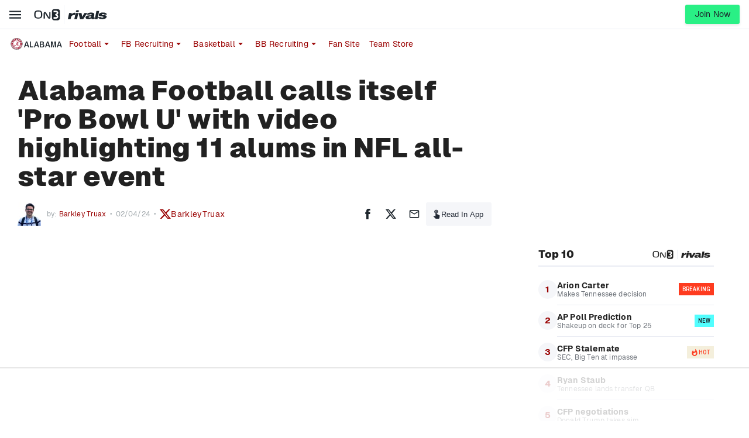

--- FILE ---
content_type: text/html; charset=utf-8
request_url: https://www.on3.com/college/alabama-crimson-tide/news/alabama-football-calls-itself-pro-bowl-u-with-video-highlighting-11-alums-in-nfl-all-star-event-tua-tagovailoa-jalen-hurts-derrick-henry/
body_size: 46383
content:
<!DOCTYPE html><html lang="en"><head><meta content="#990000" name="theme-color"/><meta charSet="utf-8"/><meta content="width=device-width, initial-scale=1, viewport-fit=cover" name="viewport"/><meta content="386430152433689" property="fb:app_id"/><meta content="hwer35nvdlw6s5jyhja27j153jth48" name="facebook-domain-verification"/><link href="/favicon.ico" rel="icon"/><link href="/favicon.png" rel="icon" type="image/png"/><link href="https://on3static.com/static/on3/touch-icons/favicon.ico" rel="icon" type="image/x-icon"/><link href="https://on3static.com/static/on3/touch-icons/apple-touch-icon.png" rel="apple-touch-icon"/><link href="https://on3static.com/static/on3/touch-icons/apple-touch-icon-57x57.png" rel="apple-touch-icon" sizes="57x57"/><link href="https://on3static.com/static/on3/touch-icons/apple-touch-icon-72x72.png" rel="apple-touch-icon" sizes="72x72"/><link href="https://on3static.com/static/on3/touch-icons/apple-touch-icon-76x76.png" rel="apple-touch-icon" sizes="76x76"/><link href="https://on3static.com/static/on3/touch-icons/apple-touch-icon-114x114.png" rel="apple-touch-icon" sizes="114x114"/><link href="https://on3static.com/static/on3/touch-icons/apple-touch-icon-120x120.png" rel="apple-touch-icon" sizes="120x120"/><link href="https://on3static.com/static/on3/touch-icons/apple-touch-icon-144x144.png" rel="apple-touch-icon" sizes="144x144"/><link href="https://on3static.com/static/on3/touch-icons/apple-touch-icon-152x152.png" rel="apple-touch-icon" sizes="152x152"/><link href="https://on3static.com/static/on3/touch-icons/apple-touch-icon-180x180.png" rel="apple-touch-icon" sizes="180x180"/><script async="" defer="" src="https://22aec0c5-465e-4cdc-b810-5532dd3de586.redfastlabs.com/assets/redfast.js"></script><script>
                  window.dataLayer = [{"siteKey":1,"userStatus":"guest","authorName":"Barkley Truax","authorId":"401673","contentId":"2209141","contentAccess":"free","categoryKey":"142","siteType":"channel","teamName":"alabama-crimson-tide","siteName":"Alabama Crimson Tide","pageType":"article","appEnv":"production"}] || window.dataLayer || [];
                  (function(w,d,s,l,i){w[l]=w[l]||[];w[l].push({'gtm.start':
                  new Date().getTime(),event:'gtm.js'});var f=d.getElementsByTagName(s)[0],
                  j=d.createElement(s),dl=l!='dataLayer'?'&l='+l:'';j.async=true;j.src=
                  'https://www.googletagmanager.com/gtm.js?id='+i+dl;f.parentNode.insertBefore(j,f);
                  })(window,document,'script','dataLayer','GTM-M7CD4SPX');
                </script><meta content="Alabama Crimson Tide" property="og:site_name"/><link crossorigin="use-credentials" href="https://cdn-ext.spiny.ai" rel="preconnect"/><link crossorigin="use-credentials" href="https://cdn-ext.spiny.ai" rel="dns-prefetch"/><title>Alabama Football calls itself &#x27;Pro Bowl U&#x27; with video highlighting 11 alums in NFL all-star event - On3</title><meta name="description" content="Alabama boldly proclaimed themselves &#x27;Pro Bowl U&#x27; after notching a league-high 11 alum being named to this year&#x27;s games."/><meta name="robots" content="index, follow, max-snippet:-1, max-image-preview:large, max-video-preview:-1"/><link rel="canonical" href="https://www.on3.com/college/alabama-crimson-tide/news/alabama-football-calls-itself-pro-bowl-u-with-video-highlighting-11-alums-in-nfl-all-star-event-tua-tagovailoa-jalen-hurts-derrick-henry/"/><meta property="og:locale" content="en_US"/><meta property="og:type" content="article"/><meta property="og:title" content="WATCH: Alabama Football calls itself &#x27;Pro Bowl U&#x27; with video highlighting 11 alums in NFL all-star event"/><meta property="og:description" content="."/><meta property="og:url" content="https://www.on3.com/college/alabama-crimson-tide/news/alabama-football-calls-itself-pro-bowl-u-with-video-highlighting-11-alums-in-nfl-all-star-event-tua-tagovailoa-jalen-hurts-derrick-henry/"/><meta property="og:site_name" content="On3"/><meta property="article:published_time" content="2024-02-04T17:08:10+00:00"/><meta property="article:modified_time" content="2024-02-04T17:09:26+00:00"/><meta property="og:image" content="https://on3static.com/uploads/dev/assets/cms/2024/02/04103243/Tua-Tagovailoa.jpg"/><meta property="og:image:width" content="1200"/><meta property="og:image:height" content="630"/><meta property="og:image:type" content="image/jpeg"/><meta name="author" content="Barkley Truax"/><meta name="twitter:card" content="summary_large_image"/><meta name="twitter:title" content="Alabama Football calls itself &#x27;Pro Bowl U&#x27; with video highlighting 11 alums in NFL all-star event"/><meta name="twitter:creator" content="@BarkleyTruax"/><meta name="twitter:label1" content="Written by"/><meta name="twitter:data1" content="Barkley Truax"/><meta name="twitter:label2" content="Est. reading time"/><meta name="twitter:data2" content="3 minutes"/><script type="application/ld+json" class="yoast-schema-graph">{"@context":"https://schema.org","@graph":[{"@type":"NewsArticle","@id":"https://www.on3.com/college/alabama-crimson-tide/news/alabama-football-calls-itself-pro-bowl-u-with-video-highlighting-11-alums-in-nfl-all-star-event-tua-tagovailoa-jalen-hurts-derrick-henry/#article","isPartOf":{"@id":"https://www.on3.com/college/alabama-crimson-tide/news/alabama-football-calls-itself-pro-bowl-u-with-video-highlighting-11-alums-in-nfl-all-star-event-tua-tagovailoa-jalen-hurts-derrick-henry/"},"author":{"name":"Barkley Truax","@id":"https://www.on3.com/#/schema/person/2eead0893a74236870bd837e3a96e27b"},"headline":"Alabama Football calls itself &#8216;Pro Bowl U&#8217; with video highlighting 11 alums in NFL all-star event","datePublished":"2024-02-04T17:08:10+00:00","dateModified":"2024-02-04T17:09:26+00:00","mainEntityOfPage":{"@id":"https://www.on3.com/college/alabama-crimson-tide/news/alabama-football-calls-itself-pro-bowl-u-with-video-highlighting-11-alums-in-nfl-all-star-event-tua-tagovailoa-jalen-hurts-derrick-henry/"},"wordCount":495,"commentCount":0,"publisher":{"@id":"https://www.on3.com/#organization"},"keywords":["Amari Cooper (12 - Northwestern)","Derrick Henry (07 - Worthington Kilbourne)","Jahmyr Gibbs (20 - Dalton)","Jalen Hurts (16 - Channelview)","Landon Dickerson (16 - South Caldwell)","Minkah Fitzpatrick (15 - St. Peters Prep)","Patrick Surtain II (18 - American Heritage)","Quinnen Williams (16 - Wenonah Sch)","Ryan Kelly (11 - Lakota West)","Tua Tagovailoa (17 - St. Louis)","Will Andersen (18 - Delbarton School)"],"articleSection":["Alabama Crimson Tide","Alabama Crimson Tide Football","NFL","On3","On3 Football","On3 Pros"],"inLanguage":"en-US","potentialAction":[{"@type":"CommentAction","name":"Comment","target":["https://www.on3.com/college/alabama-crimson-tide/news/alabama-football-calls-itself-pro-bowl-u-with-video-highlighting-11-alums-in-nfl-all-star-event-tua-tagovailoa-jalen-hurts-derrick-henry/#respond"]}],"copyrightYear":"2024","copyrightHolder":{"@id":"https://www.on3.com/#organization"}},{"@type":"WebPage","@id":"https://www.on3.com/college/alabama-crimson-tide/news/alabama-football-calls-itself-pro-bowl-u-with-video-highlighting-11-alums-in-nfl-all-star-event-tua-tagovailoa-jalen-hurts-derrick-henry/","url":"https://www.on3.com/college/alabama-crimson-tide/news/alabama-football-calls-itself-pro-bowl-u-with-video-highlighting-11-alums-in-nfl-all-star-event-tua-tagovailoa-jalen-hurts-derrick-henry/","name":"Alabama Football calls itself 'Pro Bowl U' with video highlighting 11 alums in NFL all-star event - On3","isPartOf":{"@id":"https://www.on3.com/#website"},"datePublished":"2024-02-04T17:08:10+00:00","dateModified":"2024-02-04T17:09:26+00:00","description":"Alabama boldly proclaimed themselves 'Pro Bowl U' after notching a league-high 11 alum being named to this year's games.","breadcrumb":{"@id":"https://www.on3.com/college/alabama-crimson-tide/news/alabama-football-calls-itself-pro-bowl-u-with-video-highlighting-11-alums-in-nfl-all-star-event-tua-tagovailoa-jalen-hurts-derrick-henry/#breadcrumb"},"inLanguage":"en-US","potentialAction":[{"@type":"ReadAction","target":["https://www.on3.com/college/alabama-crimson-tide/news/alabama-football-calls-itself-pro-bowl-u-with-video-highlighting-11-alums-in-nfl-all-star-event-tua-tagovailoa-jalen-hurts-derrick-henry/"]}]},{"@type":"BreadcrumbList","@id":"https://www.on3.com/college/alabama-crimson-tide/news/alabama-football-calls-itself-pro-bowl-u-with-video-highlighting-11-alums-in-nfl-all-star-event-tua-tagovailoa-jalen-hurts-derrick-henry/#breadcrumb","itemListElement":[{"@type":"ListItem","position":1,"name":"Home","item":"https://www.on3.com/"},{"@type":"ListItem","position":2,"name":"Alabama Football calls itself &#8216;Pro Bowl U&#8217; with video highlighting 11 alums in NFL all-star event"}]},{"@type":"WebSite","@id":"https://www.on3.com/#website","url":"https://www.on3.com/","name":"On3","description":"The Best of College Sports and Recruiting","publisher":{"@id":"https://www.on3.com/#organization"},"potentialAction":[{"@type":"SearchAction","target":{"@type":"EntryPoint","urlTemplate":"https://www.on3.com/?s={search_term_string}"},"query-input":"required name=search_term_string"}],"inLanguage":"en-US"},{"@type":"Organization","@id":"https://www.on3.com/#organization","name":"On3","url":"https://www.on3.com/","logo":{"@type":"ImageObject","inLanguage":"en-US","@id":"https://www.on3.com/#/schema/logo/image/","url":"https://on3static.com/uploads/dev/assets/cms/2023/01/23142710/on3-share.jpg","contentUrl":"https://on3static.com/uploads/dev/assets/cms/2023/01/23142710/on3-share.jpg","width":1200,"height":627,"caption":"On3"},"image":{"@id":"https://www.on3.com/#/schema/logo/image/"}},{"@type":"Person","@id":"https://www.on3.com/#/schema/person/2eead0893a74236870bd837e3a96e27b","name":"Barkley Truax","image":{"@type":"ImageObject","inLanguage":"en-US","@id":"https://www.on3.com/#/schema/person/image/","url":"https://on3static.com/uploads/dev/assets/cms/2021/08/21122406/Barkley-Truax-96x96.jpg","contentUrl":"https://on3static.com/uploads/dev/assets/cms/2021/08/21122406/Barkley-Truax-96x96.jpg","caption":"Barkley Truax"},"description":"Barkley Truax is a writer for On3's National News Desk. He also occasionally covers high school sports for Kentucky Sports Radio. A graduate of the University of Kentucky, former bylines include the Kentucky Kernel and 247Sports. Follow him on Twitter @BarkleyTruax","sameAs":["https://twitter.com/BarkleyTruax"],"url":"https://www.on3.com/author/barkleytruax/"}]}</script><meta content="Alabama Football calls itself &#x27;Pro Bowl U&#x27; with video highlighting 11 alums in NFL all-star event" property="sailthru.title"/><meta content="jahmyr-gibbs-53035,amari-cooper-4192,landon-dickerson-77975,minkah-fitzpatrick-89813,patrick-surtain-ii-95583,quinnen-williams-97541,ryan-kelly-103311,tua-tagovailoa-116794,jalen-hurts-138227,will-andersen-120635,derrick-henry-35099" property="sailthru.tags"/><meta content="Barkley Truax" property="sailthru.author"/><meta content="Barkley Truax" property="og:article:author"/><meta content="Barkley Truax" property="cXenseParse:author"/><meta content="article" name="cXenseParse:pageclass"/><meta content="2024-02-04T11:08:10.000Z" name="cXenseParse:publishtime"/><meta content="2024-02-04T11:08:10.000Z" name="sailthru.date"/><meta name="next-head-count" content="55"/><meta content="#fe3b1f" name="theme-color"/><link href="/manifest.json" rel="manifest"/><link href="https://fonts.gstatic.com" rel="preconnect"/><link href="https://on3static.com/fonts/fonts.css" rel="stylesheet"/><script src="https://js.recurly.com/v4/recurly.js"></script><noscript><img alt="." aria-hidden="true" height="1" role="presentation" src="https://sb.scorecardresearch.com/p?c1=2&amp;c2=36671852&amp;cv=3.6.0&amp;cj=1" width="1"/></noscript><script data-admiral="true" defer="" src="/api/admiral/"></script><link rel="preconnect" href="https://fonts.gstatic.com" crossorigin /><script data-nscript="beforeInteractive">
            if (!window.__raptiveEmailDetect) {
              window.__raptiveEmailDetect = true;
              !function(){"use strict";function e(e){const t=e.match(/((?=([a-z0-9._!#$%+^&*()[\]<>-]+))\2@[a-z0-9._-]+\.[a-z0-9._-]+)/gi);return t?t[0]:""}function t(t){return e(a(t.toLowerCase()))}function a(e){return e.replace(/\s/g,"")}async function n(e){const t={sha256Hash:"",sha1Hash:""};if(!("msCrypto"in window)&&"https:"===location.protocol&&"crypto"in window&&"TextEncoder"in window){const a=(new TextEncoder).encode(e),[n,c]=await Promise.all([s("SHA-256",a),s("SHA-1",a)]);t.sha256Hash=n,t.sha1Hash=c}return t}async function s(e,t){const a=await crypto.subtle.digest(e,t);return Array.from(new Uint8Array(a)).map(e=>("00"+e.toString(16)).slice(-2)).join("")}function c(e){let t=!0;return Object.keys(e).forEach(a=>{0===e[a].length&&(t=!1)}),t}function i(e,t,a){e.splice(t,1);const n="?"+e.join("&")+a.hash;history.replaceState(null,"",n)}var o={checkEmail:e,validateEmail:t,trimInput:a,hashEmail:n,hasHashes:c,removeEmailAndReplaceHistory:i,detectEmails:async function(){const e=new URL(window.location.href),a=Array.from(e.searchParams.entries()).map(e=>`${e[0]}=${e[1]}`);let s,o;const r=["adt_eih","sh_kit"];if(a.forEach((e,t)=>{const a=decodeURIComponent(e),[n,c]=a.split("=");if("adt_ei"===n&&(s={value:c,index:t,emsrc:"url"}),r.includes(n)){o={value:c,index:t,emsrc:"sh_kit"===n?"urlhck":"urlh"}}}),s)t(s.value)&&n(s.value).then(e=>{if(c(e)){const t={value:e,created:Date.now()};localStorage.setItem("adt_ei",JSON.stringify(t)),localStorage.setItem("adt_emsrc",s.emsrc)}});else if(o){const e={value:{sha256Hash:o.value,sha1Hash:""},created:Date.now()};localStorage.setItem("adt_ei",JSON.stringify(e)),localStorage.setItem("adt_emsrc",o.emsrc)}s&&i(a,s.index,e),o&&i(a,o.index,e)},cb:"adthrive"};const{detectEmails:r,cb:l}=o;r()}();
            }
            </script><script data-nscript="beforeInteractive">
          window.spiny = window.spiny || {};
          window.spiny.bidroll = window.spiny.bidroll || {};
          window.spiny.bidroll.enabled = false;
        </script><script data-nscript="beforeInteractive">(function(s,p,i,n,y){s[i]=s[i]||{queue:[]};n.forEach(function(m){s[i][m] =s[i][m]||function () {var a = arguments;s[i].queue.push(function () {s[i][m].apply(s[i], a);});};});if(y){var e=p.createElement("script");e.type="text/javascript";e.async=true;e.src=y;var f=p.getElementsByTagName("script")[0];if(f){f.parentNode.insertBefore(e,f)}else{var d=p.getElementsByTagName("head")[0];if(d){d.appendChild(e)}}}})(window, document, "orion", ["init","registerElement","setConfig", "setContext","newPageView"], null);</script><script data-nscript="beforeInteractive">document.cookie = "__adblocker=; expires=Thu, 01 Jan 1970 00:00:00 GMT; path=/";
    var setNptTechAdblockerCookie = function(adblocker) {
        var d = new Date();
        d.setTime(d.getTime() + 60 * 5 * 1000);
        document.cookie = "__adblocker=" + (adblocker ? "true" : "false") + "; expires=" + d.toUTCString() + "; path=/";
    };
    var script = document.createElement("script");
    script.setAttribute("async", true);
    script.setAttribute("src", "//www.npttech.com/advertising.js");
    script.setAttribute("onerror", "setNptTechAdblockerCookie(true);");
    document.getElementsByTagName("head")[0].appendChild(script);</script><link rel="preload" href="/_next/static/css/666f409301d1e8f9.css" as="style"/><link rel="stylesheet" href="/_next/static/css/666f409301d1e8f9.css" data-n-g=""/><link rel="preload" href="/_next/static/css/676616b2ae3922e6.css" as="style"/><link rel="stylesheet" href="/_next/static/css/676616b2ae3922e6.css" data-n-p=""/><link rel="preload" href="/_next/static/css/b2ec1b5cd8f300d7.css" as="style"/><link rel="stylesheet" href="/_next/static/css/b2ec1b5cd8f300d7.css" data-n-p=""/><link rel="preload" href="/_next/static/css/7977da7da8f10d13.css" as="style"/><link rel="stylesheet" href="/_next/static/css/7977da7da8f10d13.css" data-n-p=""/><noscript data-n-css=""></noscript><script defer="" nomodule="" src="/_next/static/chunks/polyfills-42372ed130431b0a.js"></script><script src="/_next/static/chunks/webpack-5f92398f8e12f704.js" defer=""></script><script src="/_next/static/chunks/framework-a32fdada02556615.js" defer=""></script><script src="/_next/static/chunks/main-acbc6eddba8169c9.js" defer=""></script><script src="/_next/static/chunks/pages/_app-d7c7996282519364.js" defer=""></script><script src="/_next/static/chunks/e893f787-08d8ec03b6210fba.js" defer=""></script><script src="/_next/static/chunks/7089-4ea7692619dc3804.js" defer=""></script><script src="/_next/static/chunks/5284-f0e02ee2dbd2e427.js" defer=""></script><script src="/_next/static/chunks/435-4ca8046cb074f86f.js" defer=""></script><script src="/_next/static/chunks/4347-288f32bba24305f2.js" defer=""></script><script src="/_next/static/chunks/1323-fabf01534402aba9.js" defer=""></script><script src="/_next/static/chunks/4607-c50ba77707f2f14b.js" defer=""></script><script src="/_next/static/chunks/7681-b44e4ac284693984.js" defer=""></script><script src="/_next/static/chunks/1025-b48a4e60b2bc0752.js" defer=""></script><script src="/_next/static/chunks/8397-0db0c5f9cfa2d449.js" defer=""></script><script src="/_next/static/chunks/5921-e3c7fa31dfa78cbf.js" defer=""></script><script src="/_next/static/chunks/7213-b43440660cc98098.js" defer=""></script><script src="/_next/static/chunks/pages/college/%5Bcollege%5D/news/%5Bslug%5D-4244c073bfb52e36.js" defer=""></script><script src="/_next/static/o8WwLq1VGYBy-yOSuiXKc/_buildManifest.js" defer=""></script><script src="/_next/static/o8WwLq1VGYBy-yOSuiXKc/_ssgManifest.js" defer=""></script><style data-emotion="css-global q77g0h">html{-webkit-font-smoothing:antialiased;-moz-osx-font-smoothing:grayscale;box-sizing:border-box;-webkit-text-size-adjust:100%;}*,*::before,*::after{box-sizing:inherit;}strong,b{font-weight:700;}body{margin:0;color:rgba(0, 0, 0, 0.87);font-size:15px;letter-spacing:0.15px;font-family:Geist,Merriweather,Arial,sans-serif;font-weight:400;line-height:1.5;background-color:#fff;}@media print{body{background-color:#fff;}}body::backdrop{background-color:#fff;}</style><style data-emotion="css i4bv87-MuiSvgIcon-root 1wdtckz-MuiTypography-root">.css-i4bv87-MuiSvgIcon-root{-webkit-user-select:none;-moz-user-select:none;-ms-user-select:none;user-select:none;width:1em;height:1em;display:inline-block;fill:currentColor;-webkit-flex-shrink:0;-ms-flex-negative:0;flex-shrink:0;-webkit-transition:fill 200ms cubic-bezier(0.4, 0, 0.2, 1) 0ms;transition:fill 200ms cubic-bezier(0.4, 0, 0.2, 1) 0ms;font-size:1.5rem;}.css-1wdtckz-MuiTypography-root{margin:0;font-family:Geist;font-size:24px;font-weight:900;line-height:1.375;letter-spacing:0.25px;color:rgba(0, 0, 0, 0.87);}</style><style id="jss-server-side"></style><style data-href="https://fonts.googleapis.com/css2?family=Archivo+Narrow:ital,wght@0,400;0,600;1,600;1,700&family=Merriweather&display=swap">@font-face{font-family:'Archivo Narrow';font-style:italic;font-weight:600;font-display:swap;src:url(https://fonts.gstatic.com/l/font?kit=tss7ApVBdCYD5Q7hcxTE1ArZ0bb1k3JSLwe1hB965BK84Hmq&skey=ec1fde26e7c4f98c&v=v35) format('woff')}@font-face{font-family:'Archivo Narrow';font-style:italic;font-weight:700;font-display:swap;src:url(https://fonts.gstatic.com/l/font?kit=tss7ApVBdCYD5Q7hcxTE1ArZ0bb1k3JSLwe1hB965BKF4Hmq&skey=ec1fde26e7c4f98c&v=v35) format('woff')}@font-face{font-family:'Archivo Narrow';font-style:normal;font-weight:400;font-display:swap;src:url(https://fonts.gstatic.com/l/font?kit=tss5ApVBdCYD5Q7hcxTE1ArZ0Zz8oY2KRmwvKhhvLFGKpw&skey=345333fd7197b162&v=v35) format('woff')}@font-face{font-family:'Archivo Narrow';font-style:normal;font-weight:600;font-display:swap;src:url(https://fonts.gstatic.com/l/font?kit=tss5ApVBdCYD5Q7hcxTE1ArZ0Zz8oY2KRmwvKhhv8laKpw&skey=345333fd7197b162&v=v35) format('woff')}@font-face{font-family:'Merriweather';font-style:normal;font-weight:400;font-stretch:normal;font-display:swap;src:url(https://fonts.gstatic.com/l/font?kit=u-4D0qyriQwlOrhSvowK_l5UcA6zuSYEqOzpPe3HOZJ5eX1WtLaQwmYiScCmDxhtNOKl8yDr3icqEA&skey=379c1eccf863c625&v=v33) format('woff')}@font-face{font-family:'Archivo Narrow';font-style:italic;font-weight:600;font-display:swap;src:url(https://fonts.gstatic.com/s/archivonarrow/v35/tss2ApVBdCYD5Q7hcxTE1ArZ0bb1uXF63v0qNxhX5Q.woff2) format('woff2');unicode-range:U+0102-0103,U+0110-0111,U+0128-0129,U+0168-0169,U+01A0-01A1,U+01AF-01B0,U+0300-0301,U+0303-0304,U+0308-0309,U+0323,U+0329,U+1EA0-1EF9,U+20AB}@font-face{font-family:'Archivo Narrow';font-style:italic;font-weight:600;font-display:swap;src:url(https://fonts.gstatic.com/s/archivonarrow/v35/tss2ApVBdCYD5Q7hcxTE1ArZ0bb1uXB63v0qNxhX5Q.woff2) format('woff2');unicode-range:U+0100-02BA,U+02BD-02C5,U+02C7-02CC,U+02CE-02D7,U+02DD-02FF,U+0304,U+0308,U+0329,U+1D00-1DBF,U+1E00-1E9F,U+1EF2-1EFF,U+2020,U+20A0-20AB,U+20AD-20C0,U+2113,U+2C60-2C7F,U+A720-A7FF}@font-face{font-family:'Archivo Narrow';font-style:italic;font-weight:600;font-display:swap;src:url(https://fonts.gstatic.com/s/archivonarrow/v35/tss2ApVBdCYD5Q7hcxTE1ArZ0bb1uX563v0qNxg.woff2) format('woff2');unicode-range:U+0000-00FF,U+0131,U+0152-0153,U+02BB-02BC,U+02C6,U+02DA,U+02DC,U+0304,U+0308,U+0329,U+2000-206F,U+20AC,U+2122,U+2191,U+2193,U+2212,U+2215,U+FEFF,U+FFFD}@font-face{font-family:'Archivo Narrow';font-style:italic;font-weight:700;font-display:swap;src:url(https://fonts.gstatic.com/s/archivonarrow/v35/tss2ApVBdCYD5Q7hcxTE1ArZ0bb1uXF63v0qNxhX5Q.woff2) format('woff2');unicode-range:U+0102-0103,U+0110-0111,U+0128-0129,U+0168-0169,U+01A0-01A1,U+01AF-01B0,U+0300-0301,U+0303-0304,U+0308-0309,U+0323,U+0329,U+1EA0-1EF9,U+20AB}@font-face{font-family:'Archivo Narrow';font-style:italic;font-weight:700;font-display:swap;src:url(https://fonts.gstatic.com/s/archivonarrow/v35/tss2ApVBdCYD5Q7hcxTE1ArZ0bb1uXB63v0qNxhX5Q.woff2) format('woff2');unicode-range:U+0100-02BA,U+02BD-02C5,U+02C7-02CC,U+02CE-02D7,U+02DD-02FF,U+0304,U+0308,U+0329,U+1D00-1DBF,U+1E00-1E9F,U+1EF2-1EFF,U+2020,U+20A0-20AB,U+20AD-20C0,U+2113,U+2C60-2C7F,U+A720-A7FF}@font-face{font-family:'Archivo Narrow';font-style:italic;font-weight:700;font-display:swap;src:url(https://fonts.gstatic.com/s/archivonarrow/v35/tss2ApVBdCYD5Q7hcxTE1ArZ0bb1uX563v0qNxg.woff2) format('woff2');unicode-range:U+0000-00FF,U+0131,U+0152-0153,U+02BB-02BC,U+02C6,U+02DA,U+02DC,U+0304,U+0308,U+0329,U+2000-206F,U+20AC,U+2122,U+2191,U+2193,U+2212,U+2215,U+FEFF,U+FFFD}@font-face{font-family:'Archivo Narrow';font-style:normal;font-weight:400;font-display:swap;src:url(https://fonts.gstatic.com/s/archivonarrow/v35/tss0ApVBdCYD5Q7hcxTE1ArZ0bb_iXxw2d8oBxk.woff2) format('woff2');unicode-range:U+0102-0103,U+0110-0111,U+0128-0129,U+0168-0169,U+01A0-01A1,U+01AF-01B0,U+0300-0301,U+0303-0304,U+0308-0309,U+0323,U+0329,U+1EA0-1EF9,U+20AB}@font-face{font-family:'Archivo Narrow';font-style:normal;font-weight:400;font-display:swap;src:url(https://fonts.gstatic.com/s/archivonarrow/v35/tss0ApVBdCYD5Q7hcxTE1ArZ0bb-iXxw2d8oBxk.woff2) format('woff2');unicode-range:U+0100-02BA,U+02BD-02C5,U+02C7-02CC,U+02CE-02D7,U+02DD-02FF,U+0304,U+0308,U+0329,U+1D00-1DBF,U+1E00-1E9F,U+1EF2-1EFF,U+2020,U+20A0-20AB,U+20AD-20C0,U+2113,U+2C60-2C7F,U+A720-A7FF}@font-face{font-family:'Archivo Narrow';font-style:normal;font-weight:400;font-display:swap;src:url(https://fonts.gstatic.com/s/archivonarrow/v35/tss0ApVBdCYD5Q7hcxTE1ArZ0bbwiXxw2d8o.woff2) format('woff2');unicode-range:U+0000-00FF,U+0131,U+0152-0153,U+02BB-02BC,U+02C6,U+02DA,U+02DC,U+0304,U+0308,U+0329,U+2000-206F,U+20AC,U+2122,U+2191,U+2193,U+2212,U+2215,U+FEFF,U+FFFD}@font-face{font-family:'Archivo Narrow';font-style:normal;font-weight:600;font-display:swap;src:url(https://fonts.gstatic.com/s/archivonarrow/v35/tss0ApVBdCYD5Q7hcxTE1ArZ0bb_iXxw2d8oBxk.woff2) format('woff2');unicode-range:U+0102-0103,U+0110-0111,U+0128-0129,U+0168-0169,U+01A0-01A1,U+01AF-01B0,U+0300-0301,U+0303-0304,U+0308-0309,U+0323,U+0329,U+1EA0-1EF9,U+20AB}@font-face{font-family:'Archivo Narrow';font-style:normal;font-weight:600;font-display:swap;src:url(https://fonts.gstatic.com/s/archivonarrow/v35/tss0ApVBdCYD5Q7hcxTE1ArZ0bb-iXxw2d8oBxk.woff2) format('woff2');unicode-range:U+0100-02BA,U+02BD-02C5,U+02C7-02CC,U+02CE-02D7,U+02DD-02FF,U+0304,U+0308,U+0329,U+1D00-1DBF,U+1E00-1E9F,U+1EF2-1EFF,U+2020,U+20A0-20AB,U+20AD-20C0,U+2113,U+2C60-2C7F,U+A720-A7FF}@font-face{font-family:'Archivo Narrow';font-style:normal;font-weight:600;font-display:swap;src:url(https://fonts.gstatic.com/s/archivonarrow/v35/tss0ApVBdCYD5Q7hcxTE1ArZ0bbwiXxw2d8o.woff2) format('woff2');unicode-range:U+0000-00FF,U+0131,U+0152-0153,U+02BB-02BC,U+02C6,U+02DA,U+02DC,U+0304,U+0308,U+0329,U+2000-206F,U+20AC,U+2122,U+2191,U+2193,U+2212,U+2215,U+FEFF,U+FFFD}@font-face{font-family:'Merriweather';font-style:normal;font-weight:400;font-stretch:100%;font-display:swap;src:url(https://fonts.gstatic.com/l/font?kit=u-4D0qyriQwlOrhSvowK_l5UcA6zuSYEqOzpPe3HOZJ5eX1WtLaQwmYiScCmDxhtNOKl8yDr3icaGV3zCPDaYKfFQn0&skey=379c1eccf863c625&v=v33) format('woff');unicode-range:U+0460-052F,U+1C80-1C8A,U+20B4,U+2DE0-2DFF,U+A640-A69F,U+FE2E-FE2F}@font-face{font-family:'Merriweather';font-style:normal;font-weight:400;font-stretch:100%;font-display:swap;src:url(https://fonts.gstatic.com/l/font?kit=u-4D0qyriQwlOrhSvowK_l5UcA6zuSYEqOzpPe3HOZJ5eX1WtLaQwmYiScCmDxhtNOKl8yDr3icaEF3zCPDaYKfFQn0&skey=379c1eccf863c625&v=v33) format('woff');unicode-range:U+0301,U+0400-045F,U+0490-0491,U+04B0-04B1,U+2116}@font-face{font-family:'Merriweather';font-style:normal;font-weight:400;font-stretch:100%;font-display:swap;src:url(https://fonts.gstatic.com/l/font?kit=u-4D0qyriQwlOrhSvowK_l5UcA6zuSYEqOzpPe3HOZJ5eX1WtLaQwmYiScCmDxhtNOKl8yDr3icaG13zCPDaYKfFQn0&skey=379c1eccf863c625&v=v33) format('woff');unicode-range:U+0102-0103,U+0110-0111,U+0128-0129,U+0168-0169,U+01A0-01A1,U+01AF-01B0,U+0300-0301,U+0303-0304,U+0308-0309,U+0323,U+0329,U+1EA0-1EF9,U+20AB}@font-face{font-family:'Merriweather';font-style:normal;font-weight:400;font-stretch:100%;font-display:swap;src:url(https://fonts.gstatic.com/l/font?kit=u-4D0qyriQwlOrhSvowK_l5UcA6zuSYEqOzpPe3HOZJ5eX1WtLaQwmYiScCmDxhtNOKl8yDr3icaGl3zCPDaYKfFQn0&skey=379c1eccf863c625&v=v33) format('woff');unicode-range:U+0100-02BA,U+02BD-02C5,U+02C7-02CC,U+02CE-02D7,U+02DD-02FF,U+0304,U+0308,U+0329,U+1D00-1DBF,U+1E00-1E9F,U+1EF2-1EFF,U+2020,U+20A0-20AB,U+20AD-20C0,U+2113,U+2C60-2C7F,U+A720-A7FF}@font-face{font-family:'Merriweather';font-style:normal;font-weight:400;font-stretch:100%;font-display:swap;src:url(https://fonts.gstatic.com/l/font?kit=u-4D0qyriQwlOrhSvowK_l5UcA6zuSYEqOzpPe3HOZJ5eX1WtLaQwmYiScCmDxhtNOKl8yDr3icaFF3zCPDaYKfF&skey=379c1eccf863c625&v=v33) format('woff');unicode-range:U+0000-00FF,U+0131,U+0152-0153,U+02BB-02BC,U+02C6,U+02DA,U+02DC,U+0304,U+0308,U+0329,U+2000-206F,U+20AC,U+2122,U+2191,U+2193,U+2212,U+2215,U+FEFF,U+FFFD}</style></head><body class="on3_guest"><div id="__next"><noscript><div style="display:none"><img alt="Quantcast" height="1" src="http://pixel.quantserve.com/pixel/p-_zRUJy1MUNrxD.gif" width="1"/></div></noscript><a class="PageWrapper_skipToContent__g5zuo" href="#to_content" id="skipToContent">Skip to main content</a><div class="PageWrapper_body__oVv59"><style data-id="theme-styles" type="text/css">:root { --on3-primary-color: #fe3b1f; --rivals-primary-color: #0d8bff; --header-text-color: #990000; --header-bg-color: #fff; --site-primary-color: #990000; --site-secondary-color: #990000; --site-link-color: #990000; }</style><div class="ScrollWrapper_base__Ky8il"><header class="Base_base__ockPa Base_isChannel__gByhb" data-header-theme="secondary" data-site-theme="site"><div class="Base_primary__gmEGA"><div class="Base_container__NDZaC"><div class="MobileMenu_block__YPtgk" data-menu-ui="mobile"><button aria-label="Mobile Menu" class="MobileMenu_button__R4xvJ" name="mobile-menu" type="button"><svg width="1em" height="1em" viewBox="0 0 18 13" fill="currentColor" xmlns="http://www.w3.org/2000/svg"><path d="M0 .545v2h18v-2H0ZM0 5.545v2h18v-2H0ZM0 10.545v2h18v-2H0Z"></path></svg><span class="sr-only">Mobile Menu</span></button></div><div class="Brands_component__7f7HC" data-ui="brands"><a class="Brands_brand__M7YbX" data-brand="on3" href="https://www.on3.com"><svg height="70" viewBox="0 0 156 70" width="156" xmlns="http://www.w3.org/2000/svg" class="Brands_on3__tSje3" data-ui="service-logo"><path d="M47.9566 46.4979C47.1637 49.0308 45.9744 51.1638 44.2566 52.8968C42.5388 54.6299 40.4245 56.0964 37.9139 57.0296C35.2711 57.9626 32.2319 58.496 28.6642 58.496H22.4535C18.8858 58.496 15.8465 57.9626 13.2037 57.0296C10.5609 56.0964 8.44669 54.6299 6.861 52.8968C5.14319 51.1638 3.95392 49.0308 3.16109 46.4979C2.36825 43.965 1.97183 41.1654 1.97183 38.0993V30.6338C1.97183 27.4343 2.36825 24.6347 3.16109 22.1018C3.95392 19.5689 5.14319 17.4358 6.861 15.5696C8.57883 13.8365 10.6931 12.3701 13.2037 11.4369C15.8465 10.5037 18.8858 9.97046 22.4535 9.97046H28.6642C32.2319 9.97046 35.2711 10.5037 37.9139 11.4369C40.5566 12.3701 42.6709 13.8365 44.2566 15.5696C45.9744 17.3027 47.1637 19.5689 47.9566 22.1018C48.7494 24.6347 49.1457 27.4343 49.1457 30.6338V38.0993C49.278 41.1654 48.8815 43.965 47.9566 46.4979ZM12.543 49.1642C14.393 51.2971 17.4322 52.3636 21.6607 52.3636H29.7212C33.9497 52.3636 36.9889 51.2971 38.8388 49.1642C40.6889 47.0311 41.4817 43.965 41.4817 39.699V28.7674C41.4817 24.5014 40.5566 21.4353 38.8388 19.3022C36.9889 17.1693 33.9497 16.2361 29.7212 16.2361H21.6607C17.4322 16.2361 14.393 17.3027 12.543 19.3022C10.6931 21.4353 9.7681 24.5014 9.7681 28.7674V39.699C9.7681 43.965 10.6931 47.1645 12.543 49.1642Z"></path><path d="M90.5052 59.4293C88.5231 59.4293 86.9374 58.8962 85.616 57.8296C84.4267 56.7631 83.3696 55.43 82.3124 53.8302L66.3236 27.8345C66.0592 27.3011 65.795 26.9013 65.5307 26.6346C65.3986 26.5013 65.3986 26.5013 65.2665 26.5013C65.0022 26.5013 64.8701 26.6346 64.8701 26.6346C64.7378 26.768 64.7378 27.1678 64.7378 27.5678V58.7628H57.4702V27.8345C57.4702 25.5681 57.9988 23.5685 59.188 21.9688C60.3773 20.2357 62.3594 19.4357 65.0022 19.4357C66.8521 19.4357 68.4378 19.9691 69.7592 21.1688C70.9485 22.2353 72.1378 23.7017 73.3269 25.7014L88.9195 51.2973C89.1839 51.6973 89.448 52.0971 89.7124 52.2304C89.8445 52.3638 89.9766 52.4971 90.1088 52.4971C90.373 52.4971 90.373 52.3638 90.5052 52.3638C90.6373 52.2304 90.6373 51.9639 90.6373 51.6973V20.1024H97.7729V51.4306C97.7729 53.8302 97.1122 55.6966 95.9229 57.1631C94.7336 58.6295 92.8837 59.4293 90.5052 59.4293Z"></path><path clip-rule="evenodd" d="M119.708 68.8943H141.115C148.119 68.8943 153.933 63.0286 153.801 55.8297V14.9031C153.801 7.83755 148.119 1.97183 140.983 1.97183H119.708C112.705 1.97183 106.891 7.70423 106.891 14.9031V55.9631C106.891 63.0286 112.573 68.8943 119.708 68.8943ZM131.733 59.4286C131.998 59.4286 132.394 59.4286 132.526 59.2952C138.208 58.8954 142.965 54.7628 144.155 49.2969C144.287 48.4971 144.419 47.5639 144.419 46.764C144.419 42.6314 142.304 38.7653 138.737 36.3657L137.547 35.4325L138.737 34.4993C142.304 32.233 144.419 28.3669 144.419 24.1009C144.419 23.1678 144.287 22.3679 144.155 21.568C143.097 16.1023 138.208 11.9696 132.526 11.5697H116.141V21.3014H132.262C133.715 21.4347 134.905 22.6346 135.169 23.9676C135.301 24.1009 135.301 24.3676 135.301 24.6343C135.301 27.0118 132.13 29.0756 129.243 30.9549C127.921 31.8154 126.659 32.6372 125.787 33.4328V37.6987C126.66 38.4951 127.924 39.2915 129.248 40.1252C132.134 41.9431 135.301 43.9383 135.301 46.4973C135.301 46.5526 135.278 46.6307 135.252 46.7222C135.214 46.8516 135.169 47.0078 135.169 47.1639C134.905 48.4971 133.715 49.5636 132.13 49.8301H116.141V59.4286H131.733Z" fill-rule="evenodd"></path></svg></a><div class="Brands_divider__iFzcl" data-ui="brands-divider"></div><a class="Brands_brand__M7YbX" data-brand="rivals" href="https://www.on3.com/rivals/"><svg fill="currentColor" height="24" viewBox="0 0 101 24" width="101" xmlns="http://www.w3.org/2000/svg" class="Brands_rivals__E45XX" data-ui="service-logo"><path d="M17.8787 12.9865C17.3351 12.9246 16.8519 12.8628 16.5499 12.8628C14.2546 12.8628 12.2614 13.5429 10.6306 14.8413C9.66415 15.6451 8.99974 16.4488 8.57694 17.3762C8.27493 18.0563 7.97293 19.0456 7.67092 20.344L7.00651 23.4972H0L3.26165 7.73107H10.2682L9.54335 11.1316C10.7514 9.7714 11.9594 8.78215 13.1674 8.16387C14.4358 7.54559 15.8251 7.23645 17.3955 7.23645C17.9995 7.23645 18.5431 7.29828 18.9659 7.36011L17.8787 12.9865Z"></path><path d="M50.0725 7.73114L39.4419 23.5591H31.3482L27.4221 7.73114H35.1534L36.8447 17.7473L42.6432 7.73114H50.0725Z"></path><path d="M68.7364 22.6317C67.4076 23.25 66.0183 23.5591 64.4479 23.5591C62.2735 23.5591 60.9447 22.879 60.4615 21.5806C57.985 22.879 55.3274 23.5591 52.4885 23.5591C50.5557 23.5591 48.9249 23.25 47.7168 22.6317C46.0256 21.7661 45.3612 20.5295 45.7236 18.7983C46.086 17.0672 47.1732 15.7688 48.9249 15.0268C50.1933 14.4704 52.0053 14.0994 54.3006 13.9758C55.9314 13.8521 57.6226 13.7903 59.2534 13.6666C60.5219 13.4811 61.1863 13.1102 61.3071 12.5537C61.4279 11.8736 61.1863 11.379 60.6427 11.0698C60.1594 10.8225 59.5554 10.6989 58.8306 10.6989C57.0186 10.6989 55.7502 11.1935 54.965 12.2446L48.2001 11.6881C49.1665 9.83328 50.9181 8.53489 53.5153 7.6693C55.4482 7.05102 57.6226 6.74188 59.9178 6.74188C63.4211 6.74188 65.7767 7.42199 67.1056 8.78221C68.0116 9.70963 68.2532 11.379 67.8908 13.7903C67.8908 13.7903 67.7096 14.7795 67.2868 16.8198C67.0452 17.9327 66.9848 18.6129 67.1056 18.9838C67.2264 19.3548 67.6492 19.6021 68.374 19.6021C68.676 19.6021 68.978 19.6021 69.4008 19.5403L68.7364 22.6317ZM60.5219 16.1397C60.099 16.2634 58.9514 16.4489 57.1998 16.6344C56.475 16.6962 55.7502 16.758 55.0254 16.8198C53.9985 17.0053 53.4549 17.4381 53.3341 17.9946C53.2133 18.551 53.4549 18.9838 54.059 19.2311C54.4818 19.4784 55.0254 19.5403 55.6898 19.5403C57.1394 19.5403 58.1662 19.293 58.891 18.8602C59.6762 18.4274 60.2198 17.5 60.5219 16.1397Z"></path><path d="M76.2863 23.5592H69.2798L73.5683 2.53766H80.5748L76.2863 23.5592Z"></path><path d="M99.7825 17.9328C99.3597 20.035 97.8497 21.5806 95.3732 22.5699C93.6216 23.25 91.5076 23.5591 89.0311 23.5591C81.9642 23.5591 78.1589 21.828 77.5549 18.3038H85.1655C85.9507 19.1694 87.0983 19.6022 88.6083 19.6022C90.4807 19.6022 91.5076 19.1694 91.7492 18.2419C91.9304 17.4382 90.8431 16.9436 88.6083 16.7581C85.1655 16.4489 83.0514 16.1398 82.3266 15.8925C80.1522 15.2124 79.2462 13.9758 79.6086 12.121C80.3938 8.4113 83.9574 6.55646 90.2995 6.55646C96.5208 6.55646 99.9033 8.28764 100.568 11.8118L93.8028 11.8737C93.1988 10.9462 91.9908 10.4516 90.1787 10.4516C88.5479 10.4516 87.6419 10.8844 87.4607 11.6882C87.3399 12.4301 88.3667 12.9247 90.6619 13.172C94.1048 13.4812 96.2188 13.7903 97.004 14.0995C99.2993 14.7796 100.205 16.0161 99.7825 17.9328Z"></path><path d="M28.4488 3.15586C28.2676 4.08328 27.6636 4.76338 26.6368 5.13435C25.8516 5.44349 24.9456 5.62897 23.9188 5.62897C22.9523 5.62897 22.1067 5.44349 21.5631 5.07252C20.7779 4.63973 20.5363 3.95962 20.7175 3.0322C21.0799 1.36285 22.5295 0.559082 25.1872 0.559082C27.724 0.559082 28.8112 1.42467 28.4488 3.15586Z"></path><path d="M23.6772 23.5591H16.6707L19.8719 7.73114H26.8784L23.6772 23.5591Z"></path></svg></a></div><nav class="Menu_block__DNcdl" data-menu-ui="menu"><ul class="Menu_menu__vJAwl"><li class="Menu_menuItem__8glru"><a aria-haspopup="true" data-active="false" data-has-tag="false" data-parent="true" href="/teams/">Teams<svg class="MuiSvgIcon-root MuiSvgIcon-fontSizeMedium Menu_arrow__P90eN css-i4bv87-MuiSvgIcon-root" focusable="false" aria-hidden="true" viewBox="0 0 24 24" data-testid="ArrowDropDownIcon" fill="currentColor"><path d="m7 10 5 5 5-5z"></path></svg></a><ul class="Menu_dropdown__ORhu6" data-menu-ui="dropdown"><li class="Menu_dropdownItem__t9mIl"><a data-active="false" href="/college/">Teams</a></li><li class="Menu_dropdownItem__t9mIl"><a data-active="false" href="/teams/">Fan Sites</a></li><li class="Menu_dropdownItem__t9mIl"><a data-active="false" href="/boards/">Forums</a></li><li class="Menu_dropdownItem__t9mIl"><a data-active="false" href="/shows/">Shows</a></li></ul></li><li class="Menu_menuItem__8glru"><a aria-haspopup="true" data-active="false" data-has-tag="false" data-parent="true" href="/category/football/news/">College<svg class="MuiSvgIcon-root MuiSvgIcon-fontSizeMedium Menu_arrow__P90eN css-i4bv87-MuiSvgIcon-root" focusable="false" aria-hidden="true" viewBox="0 0 24 24" data-testid="ArrowDropDownIcon" fill="currentColor"><path d="m7 10 5 5 5-5z"></path></svg></a><ul class="Menu_dropdown__ORhu6" data-menu-ui="dropdown"><li class="Menu_dropdownItem__t9mIl"><a data-active="false" href="/category/football/news/">College Football News</a></li><li class="Menu_dropdownItem__t9mIl"><a data-active="false" href="/college/rankings/player/football/2025/">College Football Player Rankings</a></li><li class="Menu_dropdownItem__t9mIl"><a data-active="false" href="/college/rankings/football/">College Football Rankings</a></li><li class="Menu_dropdownItem__t9mIl"><a data-active="false" href="/category/college-football-playoff/news/">College Football Playoff</a></li><li class="Menu_dropdownItem__t9mIl"><a data-active="false" href="/category/basketball/news/">College Basketball News</a></li><li class="Menu_dropdownItem__t9mIl"><a data-active="false" href="/her/news/">Women&#x27;s Sports</a></li></ul></li><li class="Menu_menuItem__8glru"><a aria-haspopup="true" data-active="false" data-has-tag="false" data-parent="true" href="/nil/">NIL<svg class="MuiSvgIcon-root MuiSvgIcon-fontSizeMedium Menu_arrow__P90eN css-i4bv87-MuiSvgIcon-root" focusable="false" aria-hidden="true" viewBox="0 0 24 24" data-testid="ArrowDropDownIcon" fill="currentColor"><path d="m7 10 5 5 5-5z"></path></svg></a><ul class="Menu_dropdown__ORhu6" data-menu-ui="dropdown"><li class="Menu_dropdownItem__t9mIl"><a data-active="false" href="/nil/news/">NIL News</a></li><li class="Menu_dropdownItem__t9mIl"><a data-active="false" href="/nil/rankings/player/nil-valuations/">NIL Valuation</a></li><li class="Menu_dropdownItem__t9mIl"><a data-active="false" href="/nil/category/college-nil-deals/news/">NIL Deals</a></li><li class="Menu_dropdownItem__t9mIl"><a data-active="false" href="/nil/deals/">NIL Deal Tracker</a></li><li class="Menu_dropdownItem__t9mIl"><a data-active="false" href="/nil/category/sports-business/news/">Sports Business</a></li></ul></li><li class="Menu_menuItem__8glru"><a aria-haspopup="true" data-active="false" data-has-tag="false" data-parent="true" href="/transfer-portal/">Transfer Portal<svg class="MuiSvgIcon-root MuiSvgIcon-fontSizeMedium Menu_arrow__P90eN css-i4bv87-MuiSvgIcon-root" focusable="false" aria-hidden="true" viewBox="0 0 24 24" data-testid="ArrowDropDownIcon" fill="currentColor"><path d="m7 10 5 5 5-5z"></path></svg></a><ul class="Menu_dropdown__ORhu6" data-menu-ui="dropdown"><li class="Menu_dropdownItem__t9mIl"><a data-active="false" href="/transfer-portal/news/">Transfer Portal News</a></li><li class="Menu_dropdownItem__t9mIl"><a data-active="false" href="/transfer-portal/wire/football/">NCAA Transfer Portal</a></li><li class="Menu_dropdownItem__t9mIl"><a data-active="false" href="/transfer-portal/industry/football/">Transfer Portal Rankings</a></li><li class="Menu_dropdownItem__t9mIl"><a data-active="false" href="/transfer-portal/team-rankings/football/2026/">Transfer Portal Team Rankings</a></li></ul></li><li class="Menu_menuItem__8glru"><a aria-haspopup="true" data-active="false" data-has-tag="false" data-parent="true" href="/rivals/">Recruiting<svg class="MuiSvgIcon-root MuiSvgIcon-fontSizeMedium Menu_arrow__P90eN css-i4bv87-MuiSvgIcon-root" focusable="false" aria-hidden="true" viewBox="0 0 24 24" data-testid="ArrowDropDownIcon" fill="currentColor"><path d="m7 10 5 5 5-5z"></path></svg></a><ul class="Menu_dropdown__ORhu6" data-menu-ui="dropdown"><li class="Menu_dropdownItem__t9mIl"><a data-active="false" href="/rivals/category/football-recruiting/news/">Football Recruiting</a></li><li class="Menu_dropdownItem__t9mIl"><a data-active="false" href="/rivals/category/basketball-recruiting/news/">Basketball Recruiting</a></li><li class="Menu_dropdownItem__t9mIl"><a data-active="false" href="/db/hub/">Database</a></li><li class="Menu_dropdownItem__t9mIl"><a data-active="false" href="/db/rankings/industry-team/football/2026/">Team Rankings</a></li><li class="Menu_dropdownItem__t9mIl"><a data-active="false" href="/db/rankings/industry-player/football/2026/">Player Rankings</a></li><li class="Menu_dropdownItem__t9mIl"><a data-active="false" href="/db/rankings/industry-comparison/football/2026/">Industry Comparison</a></li><li class="Menu_dropdownItem__t9mIl"><a data-active="false" href="/db/hub/?section=commits&amp;sport=football">Commitments</a></li><li class="Menu_dropdownItem__t9mIl"><a data-active="false" href="/db/expert-predictions/football/2026/">Recruiting Prediction Machine</a></li></ul></li><li class="Menu_menuItem__8glru"><a aria-haspopup="true" data-active="false" data-has-tag="false" data-parent="true" href="/high-school/">High School<svg class="MuiSvgIcon-root MuiSvgIcon-fontSizeMedium Menu_arrow__P90eN css-i4bv87-MuiSvgIcon-root" focusable="false" aria-hidden="true" viewBox="0 0 24 24" data-testid="ArrowDropDownIcon" fill="currentColor"><path d="m7 10 5 5 5-5z"></path></svg></a><ul class="Menu_dropdown__ORhu6" data-menu-ui="dropdown"><li class="Menu_dropdownItem__t9mIl"><a data-active="false" href="/high-school/news/">High School News</a></li><li class="Menu_dropdownItem__t9mIl"><a data-active="false" href="/high-school/search/">Schools</a></li><li class="Menu_dropdownItem__t9mIl"><a data-active="false" href="/high-school/rankings/football/national/">Rankings</a></li><li class="Menu_dropdownItem__t9mIl"><a data-active="false" href="/high-school/scores/football/national/">Scores</a></li></ul></li><li class="Menu_menuItem__8glru"><a aria-haspopup="true" data-active="false" data-has-tag="false" data-parent="true" href="/nfl/draft/2024/">Draft<svg class="MuiSvgIcon-root MuiSvgIcon-fontSizeMedium Menu_arrow__P90eN css-i4bv87-MuiSvgIcon-root" focusable="false" aria-hidden="true" viewBox="0 0 24 24" data-testid="ArrowDropDownIcon" fill="currentColor"><path d="m7 10 5 5 5-5z"></path></svg></a><ul class="Menu_dropdown__ORhu6" data-menu-ui="dropdown"><li class="Menu_dropdownItem__t9mIl"><a data-active="false" href="/nfl/draft/2025/">NFL Draft</a></li><li class="Menu_dropdownItem__t9mIl"><a data-active="false" href="/pro/category/nfl-draft/news/">NFL Draft News</a></li><li class="Menu_dropdownItem__t9mIl"><a data-active="false" href="/nfl/draft/2025/draft-by-stars/">Draft By Stars</a></li><li class="Menu_dropdownItem__t9mIl"><a data-active="false" href="/db/hub/?section=draft&amp;sport=football&amp;year=2025">College Draft History</a></li><li class="Menu_dropdownItem__t9mIl"><a data-active="false" href="/nfl/draft/2025/draft-history/team-draft-totals/">College Draft Totals</a></li><li class="Menu_dropdownItem__t9mIl"><a data-active="false" href="/nba/draft/2025/">NBA Draft</a></li><li class="Menu_dropdownItem__t9mIl"><a data-active="false" href="/pro/category/nba-draft/news/">NBA Draft News</a></li></ul></li><li class="Menu_menuItem__8glru"><a aria-haspopup="true" data-active="false" data-has-tag="false" data-parent="true" href="/pro/">Pro<svg class="MuiSvgIcon-root MuiSvgIcon-fontSizeMedium Menu_arrow__P90eN css-i4bv87-MuiSvgIcon-root" focusable="false" aria-hidden="true" viewBox="0 0 24 24" data-testid="ArrowDropDownIcon" fill="currentColor"><path d="m7 10 5 5 5-5z"></path></svg></a><ul class="Menu_dropdown__ORhu6" data-menu-ui="dropdown"><li class="Menu_dropdownItem__t9mIl"><a data-active="false" href="/pro/category/nfl/news/">NFL</a></li><li class="Menu_dropdownItem__t9mIl"><a data-active="false" href="/pro/category/nascar/news/">NASCAR</a></li><li class="Menu_dropdownItem__t9mIl"><a data-active="false" href="/pro/category/nba/news/">NBA</a></li><li class="Menu_dropdownItem__t9mIl"><a data-active="false" href="/pro/category/culture/news/">Culture</a></li><li class="Menu_dropdownItem__t9mIl"><a data-active="false" href="/pro/category/sports-betting/news/">Sports Betting</a></li></ul></li><li class="Menu_menuItem__8glru"><a aria-haspopup="true" data-active="false" data-has-tag="false" data-parent="true" href="/about/">About<svg class="MuiSvgIcon-root MuiSvgIcon-fontSizeMedium Menu_arrow__P90eN css-i4bv87-MuiSvgIcon-root" focusable="false" aria-hidden="true" viewBox="0 0 24 24" data-testid="ArrowDropDownIcon" fill="currentColor"><path d="m7 10 5 5 5-5z"></path></svg></a><ul class="Menu_dropdown__ORhu6" data-menu-ui="dropdown"><li class="Menu_dropdownItem__t9mIl"><a data-active="false" href="/about/">About</a></li><li class="Menu_dropdownItem__t9mIl"><a data-active="false" href="https://www.on3.com/apps/on3/">On3 App</a></li><li class="Menu_dropdownItem__t9mIl"><a data-active="false" href="/page/advertise/">Advertise</a></li><li class="Menu_dropdownItem__t9mIl"><a data-active="false" href="/category/press/news/">Press</a></li><li class="Menu_dropdownItem__t9mIl"><a data-active="false" href="https://on3.zendesk.com/hc/en-us">FAQ</a></li><li class="Menu_dropdownItem__t9mIl"><a data-active="false" href="/contact/">Contact</a></li></ul></li></ul></nav><div class="Auth_block__1ZTDa" data-menu-ui="auth"><a class="Auth_search__lAfmd" data-auth-ui="search" title="Rivals Database Hub" href="/rivals/search/"><svg width="16px" height="16px" viewBox="0 0 18 18" fill="currentColor" xmlns="http://www.w3.org/2000/svg"><path d="M12.5 11.255h-.79l-.28-.27A6.471 6.471 0 0 0 13 6.755a6.5 6.5 0 1 0-6.5 6.5c1.61 0 3.09-.59 4.23-1.57l.27.28v.79l5 4.99 1.49-1.49-4.99-5Zm-6 0c-2.49 0-4.5-2.01-4.5-4.5s2.01-4.5 4.5-4.5 4.5 2.01 4.5 4.5-2.01 4.5-4.5 4.5Z"></path></svg></a><a class="Auth_joinLink__Eu6F2" data-join="true" href="/join/">Join Now</a><a class="Auth_login__SJ59_" href="/login/?returnTo=%2Fcollege%2Falabama-crimson-tide%2Fnews%2Falabama-football-calls-itself-pro-bowl-u-with-video-highlighting-11-alums-in-nfl-all-star-event-tua-tagovailoa-jalen-hurts-derrick-henry%2F">Login</a></div></div></div><div class="Base_secondary__92uVr"><div class="Base_container__NDZaC"><div class="Base_logoWrapper__yRhSN"><a class="Base_logoLink__992EU" title="Home" href="/college/alabama-crimson-tide/"><div class="Base_logo__XDOXJ Base_on3__DBHQs"><img alt="Team Avatar" loading="lazy" src="https://on3static.com/uploads/assets/728/149/149728.svg" title="Team"/><div class="Base_name__i_bMV"><span>Alabama</span></div></div></a></div><nav class="Menu_block__DNcdl Menu_isSecondary__yESuc" data-menu-ui="menu"><ul class="Menu_menu__vJAwl"><li class="Menu_menuItem__8glru"><a aria-haspopup="true" data-active="false" data-has-tag="false" data-parent="true" href="/college/alabama-crimson-tide/category/football/news/">Football<svg class="MuiSvgIcon-root MuiSvgIcon-fontSizeMedium Menu_arrow__P90eN css-i4bv87-MuiSvgIcon-root" focusable="false" aria-hidden="true" viewBox="0 0 24 24" data-testid="ArrowDropDownIcon" fill="currentColor"><path d="m7 10 5 5 5-5z"></path></svg></a><ul class="Menu_dropdown__ORhu6" data-menu-ui="dropdown"><li class="Menu_dropdownItem__t9mIl"><a data-active="false" href="/college/alabama-crimson-tide/category/football/news/">News</a></li><li class="Menu_dropdownItem__t9mIl"><a data-active="false" href="/college/alabama-crimson-tide/football/2025/roster/">Roster</a></li><li class="Menu_dropdownItem__t9mIl"><a data-active="false" href="/college/alabama-crimson-tide/football/schedule/">Schedule</a></li><li class="Menu_dropdownItem__t9mIl"><a data-active="false" href="/nfl/draft/2025/draft-history/draft-by-year/?team-key=1867">Alabama Draft History</a></li></ul></li><li class="Menu_menuItem__8glru"><a aria-haspopup="true" data-active="false" data-has-tag="false" data-parent="true" href="/college/alabama-crimson-tide/category/football-recruiting/news/">FB Recruiting<svg class="MuiSvgIcon-root MuiSvgIcon-fontSizeMedium Menu_arrow__P90eN css-i4bv87-MuiSvgIcon-root" focusable="false" aria-hidden="true" viewBox="0 0 24 24" data-testid="ArrowDropDownIcon" fill="currentColor"><path d="m7 10 5 5 5-5z"></path></svg></a><ul class="Menu_dropdown__ORhu6" data-menu-ui="dropdown"><li class="Menu_dropdownItem__t9mIl"><a data-active="false" href="/college/alabama-crimson-tide/category/football-recruiting/news/">News</a></li><li class="Menu_dropdownItem__t9mIl"><a data-active="false" href="/college/alabama-crimson-tide/football/2026/industry-comparison-commits/">Commitments</a></li><li class="Menu_dropdownItem__t9mIl"><a data-active="false" href="/college/alabama-crimson-tide/football/2026/transfers/">Transfers</a></li><li class="Menu_dropdownItem__t9mIl"><a data-active="false" href="/db/rankings/industry-team/football/2026/">Team Rankings</a></li><li class="Menu_dropdownItem__t9mIl"><a data-active="false" href="/db/rankings/industry-player/football/2026/">Player Rankings</a></li><li class="Menu_dropdownItem__t9mIl"><a data-active="false" href="/db/rankings/industry-comparison/football/2026/">Industry Comparison</a></li><li class="Menu_dropdownItem__t9mIl"><a data-active="false" href="/college/alabama-crimson-tide/expert-predictions/football/2026/">Recruiting Prediction Machine</a></li></ul></li><li class="Menu_menuItem__8glru"><a aria-haspopup="true" data-active="false" data-has-tag="false" data-parent="true" href="/college/alabama-crimson-tide/category/basketball/news/">Basketball<svg class="MuiSvgIcon-root MuiSvgIcon-fontSizeMedium Menu_arrow__P90eN css-i4bv87-MuiSvgIcon-root" focusable="false" aria-hidden="true" viewBox="0 0 24 24" data-testid="ArrowDropDownIcon" fill="currentColor"><path d="m7 10 5 5 5-5z"></path></svg></a><ul class="Menu_dropdown__ORhu6" data-menu-ui="dropdown"><li class="Menu_dropdownItem__t9mIl"><a data-active="false" href="/college/alabama-crimson-tide/category/basketball/news/">News</a></li><li class="Menu_dropdownItem__t9mIl"><a data-active="false" href="/college/alabama-crimson-tide/basketball/2025/roster/">Roster</a></li><li class="Menu_dropdownItem__t9mIl"><a data-active="false" href="/college/alabama-crimson-tide/basketball/schedule/">Schedule</a></li><li class="Menu_dropdownItem__t9mIl"><a data-active="false" href="/nba/draft/2025/draft-history/draft-by-year/?team-key=1867">Alabama Draft History</a></li></ul></li><li class="Menu_menuItem__8glru"><a aria-haspopup="true" data-active="false" data-has-tag="false" data-parent="true" href="/college/alabama-crimson-tide/category/basketball-recruiting/news/">BB Recruiting<svg class="MuiSvgIcon-root MuiSvgIcon-fontSizeMedium Menu_arrow__P90eN css-i4bv87-MuiSvgIcon-root" focusable="false" aria-hidden="true" viewBox="0 0 24 24" data-testid="ArrowDropDownIcon" fill="currentColor"><path d="m7 10 5 5 5-5z"></path></svg></a><ul class="Menu_dropdown__ORhu6" data-menu-ui="dropdown"><li class="Menu_dropdownItem__t9mIl"><a data-active="false" href="/college/alabama-crimson-tide/category/basketball-recruiting/news/">News</a></li><li class="Menu_dropdownItem__t9mIl"><a data-active="false" href="/college/alabama-crimson-tide/basketball/2026/industry-comparison-commits/">Commitments</a></li><li class="Menu_dropdownItem__t9mIl"><a data-active="false" href="/college/alabama-crimson-tide/basketball/2026/transfers/">Transfers</a></li><li class="Menu_dropdownItem__t9mIl"><a data-active="false" href="/db/rankings/industry-team/basketball/2026/">Team Rankings</a></li><li class="Menu_dropdownItem__t9mIl"><a data-active="false" href="/db/rankings/industry-player/basketball/2026/">Player Rankings</a></li><li class="Menu_dropdownItem__t9mIl"><a data-active="false" href="/db/rankings/industry-comparison/basketball/2026/">Industry Comparison</a></li><li class="Menu_dropdownItem__t9mIl"><a data-active="false" href="/college/alabama-crimson-tide/expert-predictions/basketball/2026/">Recruiting Prediction Machine</a></li></ul></li><li class="Menu_menuItem__8glru"><a aria-haspopup="false" data-active="false" data-has-tag="false" data-parent="true" href="https://www.on3.com/teams/alabama-crimson-tide/">Fan Site</a></li><li class="Menu_menuItem__8glru"><a aria-haspopup="false" data-active="false" data-has-tag="false" data-parent="true" href="https://amzn.to/4962aq5">Team Store</a></li></ul></nav><form class="HeaderSearch_block__a1KxA" data-ui="header-search"><div class="Input_base__d_FAV" data-ui="input"><label><span class="sr-only" data-ui="input-label">Search players</span><div class="Input_wrapper__6S28j"><input placeholder="Search players" type="text" name="playerName" value=""/></div></label></div><button class="HeaderSearch_search__7pXTh" disabled="" type="submit"><span class="sr-only">Search</span><svg class="MuiSvgIcon-root MuiSvgIcon-fontSizeMedium css-i4bv87-MuiSvgIcon-root" focusable="false" aria-hidden="true" viewBox="0 0 24 24" data-testid="SearchIcon"><path d="M15.5 14h-.79l-.28-.27C15.41 12.59 16 11.11 16 9.5 16 5.91 13.09 3 9.5 3S3 5.91 3 9.5 5.91 16 9.5 16c1.61 0 3.09-.59 4.23-1.57l.27.28v.79l5 4.99L20.49 19l-4.99-5zm-6 0C7.01 14 5 11.99 5 9.5S7.01 5 9.5 5 14 7.01 14 9.5 11.99 14 9.5 14z"></path></svg></button></form></div></div></header></div><div id="to_content"></div><section class="PageWrapper_central__YjS3_"><main class="ArticleLayout_mainmiddle__FaCa3"><div class="ArticleWrapper_articleWrapper__BDI2N"><div class="infinite-scroll-component__outerdiv"><div class="infinite-scroll-component " style="height:auto;overflow:auto;-webkit-overflow-scrolling:touch"><div class="Article_articleWrapper__qFrKj" data-article="true" data-articlekey="2209141" data-totalads="6"><style>
          :root {
            --primary-color: #990000;
          }
        </style><article class="Article_article__0DQr1" id="article-1"><header class="Article_header__CqIVZ"><h1 class="MuiTypography-root MuiTypography-h1 Article_heading__7Iu7_ css-1wdtckz-MuiTypography-root">Alabama Football calls itself &#x27;Pro Bowl U&#x27; with video highlighting 11 alums in NFL all-star event</h1><div class="Article_topauthorblock__BgHZY"><img alt="Barkley-Truax" width="40" height="40" class="Article_avatar__U5YTT" loading="eager" src="https://on3static.com/cdn-cgi/image/height=40,width=40,quality=90,fit=cover,gravity=0.5x0.5/uploads/dev/assets/cms/2021/08/21122406/Barkley-Truax.jpg"/><span>by:<!-- --> <a style="color:var(--site-link-color, var(--site-primary-color, #990000))" href="/user/barkleytruax/">Barkley Truax</a></span><span>02/04/24</span><span class="Article_xBlock__twtrH"><a class="Article_xLink__tmO4y" href="https://x.com/BarkleyTruax" rel="noopener noreferrer" style="color:var(--site-link-color, var(--site-primary-color, #990000))" target="_blank"><svg height="44" viewBox="0 0 50 44" width="50" xmlns="http://www.w3.org/2000/svg"><path d="M39.3742 0H47.0448L30.2912 18.6365L50 44H34.5719L22.4794 28.6212L8.65928 44H0.977836L18.894 24.0625L0 0H15.8192L26.7384 14.0567L39.3742 0ZM36.6797 39.5365H40.9279L13.505 4.23077H8.94176L36.6797 39.5365Z"></path></svg><span>BarkleyTruax</span></a></span></div><div class="Article_shareBlock__tOJJF"><div class="ShareIcons_container__vCRxO" data-testid="shareIconContainer"><div class="ShareIcons_iconContainer__MIRkE"><button class="ShareIcons_shareButton__1xivk ShareIcons_facebook__QiReg" data-testid="shareIcon-facebook" data-url="https://www.facebook.com/sharer/sharer.php?u=https://www.on3.com/college/alabama-crimson-tide/news/alabama-football-calls-itself-pro-bowl-u-with-video-highlighting-11-alums-in-nfl-all-star-event-tua-tagovailoa-jalen-hurts-derrick-henry"><svg height="44" viewBox="0 0 24 44" width="24" xmlns="http://www.w3.org/2000/svg"><path d="M22.468 21.9576H16.4513V44H7.33549V21.9576H3V14.211H7.33549V9.19815C7.33549 5.61337 9.03832 0 16.5324 0L23.2848 0.0282497V7.54761H18.3855C17.5819 7.54761 16.4519 7.94914 16.4519 9.65917V14.2183H23.2644L22.468 21.9576Z"></path></svg></button><button class="ShareIcons_shareButton__1xivk ShareIcons_twitter__EYdB_" data-testid="shareIcon-twitter" data-url="https://twitter.com/share?via=on3&amp;text=Alabama%20Football%20calls%20itself%20&#x27;Pro%20Bowl%20U&#x27;%20with%20video%20highlighting%2011%20alums%20in%20NFL%20all-star%20event&amp;url=https://www.on3.com/college/alabama-crimson-tide/news/alabama-football-calls-itself-pro-bowl-u-with-video-highlighting-11-alums-in-nfl-all-star-event-tua-tagovailoa-jalen-hurts-derrick-henry"><svg height="44" viewBox="0 0 50 44" width="50" xmlns="http://www.w3.org/2000/svg"><path d="M39.3742 0H47.0448L30.2912 18.6365L50 44H34.5719L22.4794 28.6212L8.65928 44H0.977836L18.894 24.0625L0 0H15.8192L26.7384 14.0567L39.3742 0ZM36.6797 39.5365H40.9279L13.505 4.23077H8.94176L36.6797 39.5365Z"></path></svg></button><a class="ShareIcons_shareButton__1xivk ShareIcons_email__vN9SP" data-testid="shareIcon-email" href="/cdn-cgi/l/email-protection#[base64]" rel="noopener noreferrer" target="_blank"><svg class="MuiSvgIcon-root MuiSvgIcon-fontSizeMedium css-i4bv87-MuiSvgIcon-root" focusable="false" aria-hidden="true" viewBox="0 0 24 24" data-testid="MailOutlineIcon"><path d="M20 4H4c-1.1 0-1.99.9-1.99 2L2 18c0 1.1.9 2 2 2h16c1.1 0 2-.9 2-2V6c0-1.1-.9-2-2-2zm0 14H4V8l8 5 8-5v10zm-8-7L4 6h16l-8 5z"></path></svg></a></div><button class="ShareIcons_readInAppButton__Qaoqo" type="button"><svg width="1em" height="1em" viewBox="0 0 15 22" fill="currentColor" xmlns="http://www.w3.org/2000/svg"><path d="M4.25 9.177v-3.74a2.5 2.5 0 0 1 5 0v3.74c1.21-.81 2-2.18 2-3.74 0-2.49-2.01-4.5-4.5-4.5s-4.5 2.01-4.5 4.5c0 1.56.79 2.93 2 3.74Zm9.84 4.63-4.54-2.26c-.17-.07-.35-.11-.54-.11h-.76v-6c0-.83-.67-1.5-1.5-1.5s-1.5.67-1.5 1.5v10.74l-3.43-.72c-.08-.01-.15-.03-.24-.03-.31 0-.59.13-.79.33l-.79.8 4.94 4.94c.27.27.65.44 1.06.44h6.79c.75 0 1.33-.55 1.44-1.28l.75-5.27c.01-.07.02-.14.02-.2 0-.62-.38-1.16-.91-1.38Z"></path></svg>Read In App</button></div></div></header><div><div><div class="ExcoPlayer_container__qr9qa"><div class="ExcoPlayer_video__UOZdD" data-exs-config="{&quot;customParams&quot;:{&quot;siteKey&quot;:1}}" id="34c93dc6-f9c2-4ad1-85ce-def4a929874b" subid-function="getSubId"></div></div><div class="Article_innerstyles__epcAZ">
<p>11 former <strong><a href="https://www.on3.com/teams/alabama-crimson-tide/">Alabama</a></strong> football players will participate in this year’s Pro Bowl Games in Orlando, and the Crimson Tide are <a href="https://twitter.com/AlabamaFTBL/status/1754173785115176981?s=20">now claiming</a> the title of ‘Pro Bowl U’ ahead of Sunday’s event. </p>



<p>Sunday’s championship games will feature seven offensive players and four from the defensive front. Jalen Hurts and Tua Tagovailoa lead the Crimson Tide’s offensive presence, while Derrick Henry earned his fourth Pro Bowl selection. Alongside him is rookie tailback Jahmyr Gibbs, and Amari Cooper rounds out the skill players. Offensive linemen Ryan Kelly and Landon Dickerson were also named to this year’s all-star event.</p><div class="MobileMPU_ad__nZe12 MobileMPU_incontent__LBf0j mobileMpuAd" data-ui="ad" role="presentation"><div id="mobile_mpu_top"></div></div><div class="MPU_ad__oBIdu MPU_incontent__FVfel mpuAd" data-ui="ad" id="mpu_inc-1"></div>



<p>Defensively, Patrick Surtain and Minkah Fitzpatrick represent Alabama in the secondary, while rookie Will Anderson and Quinnen Williams make up the front seven. </p><div class="MobileMPU_ad__nZe12 MobileMPU_incontent__LBf0j mobileMpuAd" data-ui="ad" role="presentation"><div id="mobile_mpu_inc-1"></div></div><div class="MPU_ad__oBIdu MPU_incontent__FVfel mpuAd" data-ui="ad" id="mpu_inc-2"></div>



<figure class="wp-block-embed is-type-rich is-provider-twitter wp-block-embed-twitter"><div class="wp-block-embed__wrapper">
<span class="bal2poZuIMKiAWh6zc9"><blockquote class="twitter-tweet" data-width="500" data-dnt="true"><p lang="en" dir="ltr">BAMA is <a href="https://twitter.com/hashtag/ProBowlU?src=hash&amp;ref_src=twsrc%5Etfw">#ProBowlU</a> 🤫<a href="https://twitter.com/Tua?ref_src=twsrc%5Etfw">@Tua</a> <a href="https://twitter.com/JalenHurts?ref_src=twsrc%5Etfw">@JalenHurts</a><a href="https://twitter.com/KingHenry_2?ref_src=twsrc%5Etfw">@KingHenry_2</a> <a href="https://twitter.com/AmariCooper9?ref_src=twsrc%5Etfw">@AmariCooper9</a> <a href="https://twitter.com/QuinnenWilliams?ref_src=twsrc%5Etfw">@QuinnenWilliams</a> <a href="https://twitter.com/ryan_kelly70?ref_src=twsrc%5Etfw">@ryan_kelly70</a> <a href="https://twitter.com/Landon_2012?ref_src=twsrc%5Etfw">@Landon_2012</a><a href="https://twitter.com/PatSurtainll?ref_src=twsrc%5Etfw">@PatSurtainll</a> <a href="https://twitter.com/minkfitz_21?ref_src=twsrc%5Etfw">@minkfitz_21</a> <a href="https://twitter.com/will_anderson28?ref_src=twsrc%5Etfw">@will_anderson28</a> <a href="https://twitter.com/Jahmyr_Gibbs1?ref_src=twsrc%5Etfw">@Jahmyr_Gibbs1</a> <a href="https://twitter.com/hashtag/ProBowlGames?src=hash&amp;ref_src=twsrc%5Etfw">#ProBowlGames</a> TODAY at 2pm CT on ESPN/ABC <a href="https://t.co/9XN3Zd3ljp">pic.twitter.com/9XN3Zd3ljp</a></p>— Alabama Football (@AlabamaFTBL) <a href="https://twitter.com/AlabamaFTBL/status/1754173785115176981?ref_src=twsrc%5Etfw">February 4, 2024</a></blockquote><script data-cfasync="false" src="/cdn-cgi/scripts/5c5dd728/cloudflare-static/email-decode.min.js"></script><script async="" src="https://platform.twitter.com/widgets.js" charSet="utf-8"></script></span>
</div></figure>



<p>Overall, eight former Alabama stars will play for the AFC, while Hurts and Dickerson — teammates on the Eagles — and Gibbs will be a part of the NFC. </p>



<p>The list is made up of the following:</p>



<p>QB <strong><a href="https://www.on3.com/rivals/tua-tagovailoa-116794/">Tua Tagovailoa</a></strong> – Miami Dolphins <br/>QB <strong><a href="https://www.on3.com/rivals/jalen-hurts-138227/">Jalen Hurts</a></strong> – Philadelphia Eagles<br/>RB <strong><a href="https://www.on3.com/rivals/derrick-henry-35100/">Derrick Henry</a></strong> – Tennessee Titans<br/>RB <strong><a href="https://www.on3.com/rivals/jahmyr-gibbs-53035/">Jahmyr Gibbs</a></strong> – Detroit Lions<br/>WR <strong><a href="https://www.on3.com/rivals/amari-cooper-4192/">Amari Cooper</a></strong> – Cleveland Browns<br/>C <strong><a href="https://www.on3.com/rivals/ryan-kelly-103311/">Ryan Kelly</a></strong> – Indianapolis Colts<br/>G <strong><a href="https://www.on3.com/rivals/landon-dickerson-77975/">Landon Dickerson</a></strong> – Philadelphia Eagles<br/>CB <strong><a href="https://www.on3.com/rivals/patrick-surtain-ii-95583/">Patrick Surtain II</a></strong> – Denver Broncos<br/>S <strong><a href="https://www.on3.com/rivals/minkah-fitzpatrick-89813/">Minkah Fitzpatrick</a></strong> – Pittsburgh Steelers<br/>LB <strong><a href="https://www.on3.com/rivals/will-anderson-120636/">Will Anderson Jr.</a></strong> – Houston Texans<br/>DT <strong><a href="https://www.on3.com/rivals/quinnen-williams-97541/">Quinnen Williams</a></strong> – New York Jets</p><div class="MobileMPU_ad__nZe12 MobileMPU_incontent__LBf0j mobileMpuAd" data-ui="ad" role="presentation"><div id="mobile_mpu_inc-2"></div></div><div class="MPU_ad__oBIdu MPU_incontent__FVfel mpuAd" data-ui="ad" id="mpu_inc-3"></div>



<p>Both Hurts and Tagovailoa earned their respective teams trips to the playoffs after finishing the regular season with 11-6 records. Tagovailoa led the NFL in passing yards with 4,624 yards, while Hurts utilized his feet more and scored 15 touchdowns on the ground during the 2023-24 regular season with help of the seemingly unstoppable ‘tush push.’ Dickerson was a vital part of Hurts’ efforts as an offensive guard.</p>



<p>Gibbs fell just short of notching a 1,000-yard rookie season, finishing the year with 945 yards on the ground while Henry finished second in the league with 1,167 rushing yards on an NFL-high 280 carries. </p><div class="MobileMPU_ad__nZe12 MobileMPU_incontent__LBf0j mobileMpuAd" data-ui="ad" role="presentation"><div id="mobile_mpu_inc-3"></div></div><div class="MPU_ad__oBIdu MPU_incontent__FVfel mpuAd" data-ui="ad" id="mpu_inc-4"></div><div class="Article_trending__HmJwv"><section aria-labelledby="top-headlines" class="TopHeadlines_block__EzF3_" data-active-list="0" role="complementary"><h2 class="TopHeadlines_title__9_g_F" id="top-headlines">Top 10<div class="Brands_component__7f7HC Brands_small__AIezb TopHeadlines_logos__oMQ5r" data-ui="brands"><a class="Brands_brand__M7YbX" data-brand="on3" href="https://www.on3.com"><svg height="70" viewBox="0 0 156 70" width="156" xmlns="http://www.w3.org/2000/svg" class="Brands_on3__tSje3" data-ui="service-logo"><path d="M47.9566 46.4979C47.1637 49.0308 45.9744 51.1638 44.2566 52.8968C42.5388 54.6299 40.4245 56.0964 37.9139 57.0296C35.2711 57.9626 32.2319 58.496 28.6642 58.496H22.4535C18.8858 58.496 15.8465 57.9626 13.2037 57.0296C10.5609 56.0964 8.44669 54.6299 6.861 52.8968C5.14319 51.1638 3.95392 49.0308 3.16109 46.4979C2.36825 43.965 1.97183 41.1654 1.97183 38.0993V30.6338C1.97183 27.4343 2.36825 24.6347 3.16109 22.1018C3.95392 19.5689 5.14319 17.4358 6.861 15.5696C8.57883 13.8365 10.6931 12.3701 13.2037 11.4369C15.8465 10.5037 18.8858 9.97046 22.4535 9.97046H28.6642C32.2319 9.97046 35.2711 10.5037 37.9139 11.4369C40.5566 12.3701 42.6709 13.8365 44.2566 15.5696C45.9744 17.3027 47.1637 19.5689 47.9566 22.1018C48.7494 24.6347 49.1457 27.4343 49.1457 30.6338V38.0993C49.278 41.1654 48.8815 43.965 47.9566 46.4979ZM12.543 49.1642C14.393 51.2971 17.4322 52.3636 21.6607 52.3636H29.7212C33.9497 52.3636 36.9889 51.2971 38.8388 49.1642C40.6889 47.0311 41.4817 43.965 41.4817 39.699V28.7674C41.4817 24.5014 40.5566 21.4353 38.8388 19.3022C36.9889 17.1693 33.9497 16.2361 29.7212 16.2361H21.6607C17.4322 16.2361 14.393 17.3027 12.543 19.3022C10.6931 21.4353 9.7681 24.5014 9.7681 28.7674V39.699C9.7681 43.965 10.6931 47.1645 12.543 49.1642Z"></path><path d="M90.5052 59.4293C88.5231 59.4293 86.9374 58.8962 85.616 57.8296C84.4267 56.7631 83.3696 55.43 82.3124 53.8302L66.3236 27.8345C66.0592 27.3011 65.795 26.9013 65.5307 26.6346C65.3986 26.5013 65.3986 26.5013 65.2665 26.5013C65.0022 26.5013 64.8701 26.6346 64.8701 26.6346C64.7378 26.768 64.7378 27.1678 64.7378 27.5678V58.7628H57.4702V27.8345C57.4702 25.5681 57.9988 23.5685 59.188 21.9688C60.3773 20.2357 62.3594 19.4357 65.0022 19.4357C66.8521 19.4357 68.4378 19.9691 69.7592 21.1688C70.9485 22.2353 72.1378 23.7017 73.3269 25.7014L88.9195 51.2973C89.1839 51.6973 89.448 52.0971 89.7124 52.2304C89.8445 52.3638 89.9766 52.4971 90.1088 52.4971C90.373 52.4971 90.373 52.3638 90.5052 52.3638C90.6373 52.2304 90.6373 51.9639 90.6373 51.6973V20.1024H97.7729V51.4306C97.7729 53.8302 97.1122 55.6966 95.9229 57.1631C94.7336 58.6295 92.8837 59.4293 90.5052 59.4293Z"></path><path clip-rule="evenodd" d="M119.708 68.8943H141.115C148.119 68.8943 153.933 63.0286 153.801 55.8297V14.9031C153.801 7.83755 148.119 1.97183 140.983 1.97183H119.708C112.705 1.97183 106.891 7.70423 106.891 14.9031V55.9631C106.891 63.0286 112.573 68.8943 119.708 68.8943ZM131.733 59.4286C131.998 59.4286 132.394 59.4286 132.526 59.2952C138.208 58.8954 142.965 54.7628 144.155 49.2969C144.287 48.4971 144.419 47.5639 144.419 46.764C144.419 42.6314 142.304 38.7653 138.737 36.3657L137.547 35.4325L138.737 34.4993C142.304 32.233 144.419 28.3669 144.419 24.1009C144.419 23.1678 144.287 22.3679 144.155 21.568C143.097 16.1023 138.208 11.9696 132.526 11.5697H116.141V21.3014H132.262C133.715 21.4347 134.905 22.6346 135.169 23.9676C135.301 24.1009 135.301 24.3676 135.301 24.6343C135.301 27.0118 132.13 29.0756 129.243 30.9549C127.921 31.8154 126.659 32.6372 125.787 33.4328V37.6987C126.66 38.4951 127.924 39.2915 129.248 40.1252C132.134 41.9431 135.301 43.9383 135.301 46.4973C135.301 46.5526 135.278 46.6307 135.252 46.7222C135.214 46.8516 135.169 47.0078 135.169 47.1639C134.905 48.4971 133.715 49.5636 132.13 49.8301H116.141V59.4286H131.733Z" fill-rule="evenodd"></path></svg></a><div class="Brands_divider__iFzcl" data-ui="brands-divider"></div><a class="Brands_brand__M7YbX" data-brand="rivals" href="https://www.on3.com/rivals/"><svg fill="currentColor" height="24" viewBox="0 0 101 24" width="101" xmlns="http://www.w3.org/2000/svg" class="Brands_rivals__E45XX" data-ui="service-logo"><path d="M17.8787 12.9865C17.3351 12.9246 16.8519 12.8628 16.5499 12.8628C14.2546 12.8628 12.2614 13.5429 10.6306 14.8413C9.66415 15.6451 8.99974 16.4488 8.57694 17.3762C8.27493 18.0563 7.97293 19.0456 7.67092 20.344L7.00651 23.4972H0L3.26165 7.73107H10.2682L9.54335 11.1316C10.7514 9.7714 11.9594 8.78215 13.1674 8.16387C14.4358 7.54559 15.8251 7.23645 17.3955 7.23645C17.9995 7.23645 18.5431 7.29828 18.9659 7.36011L17.8787 12.9865Z"></path><path d="M50.0725 7.73114L39.4419 23.5591H31.3482L27.4221 7.73114H35.1534L36.8447 17.7473L42.6432 7.73114H50.0725Z"></path><path d="M68.7364 22.6317C67.4076 23.25 66.0183 23.5591 64.4479 23.5591C62.2735 23.5591 60.9447 22.879 60.4615 21.5806C57.985 22.879 55.3274 23.5591 52.4885 23.5591C50.5557 23.5591 48.9249 23.25 47.7168 22.6317C46.0256 21.7661 45.3612 20.5295 45.7236 18.7983C46.086 17.0672 47.1732 15.7688 48.9249 15.0268C50.1933 14.4704 52.0053 14.0994 54.3006 13.9758C55.9314 13.8521 57.6226 13.7903 59.2534 13.6666C60.5219 13.4811 61.1863 13.1102 61.3071 12.5537C61.4279 11.8736 61.1863 11.379 60.6427 11.0698C60.1594 10.8225 59.5554 10.6989 58.8306 10.6989C57.0186 10.6989 55.7502 11.1935 54.965 12.2446L48.2001 11.6881C49.1665 9.83328 50.9181 8.53489 53.5153 7.6693C55.4482 7.05102 57.6226 6.74188 59.9178 6.74188C63.4211 6.74188 65.7767 7.42199 67.1056 8.78221C68.0116 9.70963 68.2532 11.379 67.8908 13.7903C67.8908 13.7903 67.7096 14.7795 67.2868 16.8198C67.0452 17.9327 66.9848 18.6129 67.1056 18.9838C67.2264 19.3548 67.6492 19.6021 68.374 19.6021C68.676 19.6021 68.978 19.6021 69.4008 19.5403L68.7364 22.6317ZM60.5219 16.1397C60.099 16.2634 58.9514 16.4489 57.1998 16.6344C56.475 16.6962 55.7502 16.758 55.0254 16.8198C53.9985 17.0053 53.4549 17.4381 53.3341 17.9946C53.2133 18.551 53.4549 18.9838 54.059 19.2311C54.4818 19.4784 55.0254 19.5403 55.6898 19.5403C57.1394 19.5403 58.1662 19.293 58.891 18.8602C59.6762 18.4274 60.2198 17.5 60.5219 16.1397Z"></path><path d="M76.2863 23.5592H69.2798L73.5683 2.53766H80.5748L76.2863 23.5592Z"></path><path d="M99.7825 17.9328C99.3597 20.035 97.8497 21.5806 95.3732 22.5699C93.6216 23.25 91.5076 23.5591 89.0311 23.5591C81.9642 23.5591 78.1589 21.828 77.5549 18.3038H85.1655C85.9507 19.1694 87.0983 19.6022 88.6083 19.6022C90.4807 19.6022 91.5076 19.1694 91.7492 18.2419C91.9304 17.4382 90.8431 16.9436 88.6083 16.7581C85.1655 16.4489 83.0514 16.1398 82.3266 15.8925C80.1522 15.2124 79.2462 13.9758 79.6086 12.121C80.3938 8.4113 83.9574 6.55646 90.2995 6.55646C96.5208 6.55646 99.9033 8.28764 100.568 11.8118L93.8028 11.8737C93.1988 10.9462 91.9908 10.4516 90.1787 10.4516C88.5479 10.4516 87.6419 10.8844 87.4607 11.6882C87.3399 12.4301 88.3667 12.9247 90.6619 13.172C94.1048 13.4812 96.2188 13.7903 97.004 14.0995C99.2993 14.7796 100.205 16.0161 99.7825 17.9328Z"></path><path d="M28.4488 3.15586C28.2676 4.08328 27.6636 4.76338 26.6368 5.13435C25.8516 5.44349 24.9456 5.62897 23.9188 5.62897C22.9523 5.62897 22.1067 5.44349 21.5631 5.07252C20.7779 4.63973 20.5363 3.95962 20.7175 3.0322C21.0799 1.36285 22.5295 0.559082 25.1872 0.559082C27.724 0.559082 28.8112 1.42467 28.4488 3.15586Z"></path><path d="M23.6772 23.5591H16.6707L19.8719 7.73114H26.8784L23.6772 23.5591Z"></path></svg></a></div></h2><ol aria-live="polite" class="TopHeadlines_list__QKKre"><li><a class="TopHeadlines_listItem__whqg_" title="Makes Tennessee decision" href="https://www.on3.com/college/tennessee-volunteers/news/tennessee-linebacker-arion-carter-set-to-return-to-volunteers-from-transfer-portal/"><span class="TopHeadlines_index__j0041" data-ui="top-headlines-index">1</span><div class="TopHeadlines_content__cRHzP"><div><h3>Arion Carter</h3><p>Makes Tennessee decision</p></div><span class="Tag_tag__LAaZL" data-type="breaking">Breaking</span></div></a></li><li><a class="TopHeadlines_listItem__whqg_" title="Shakeup on deck for Top 25" href="https://www.on3.com/news/college-basketball-rankings-predicting-the-ap-poll-top-25-after-week-11-big-results/"><span class="TopHeadlines_index__j0041" data-ui="top-headlines-index">2</span><div class="TopHeadlines_content__cRHzP"><div><h3>AP Poll Prediction</h3><p>Shakeup on deck for Top 25</p></div><span class="Tag_tag__LAaZL" data-type="new">New</span></div></a></li><li><a class="TopHeadlines_listItem__whqg_" title="SEC, Big Ten at impasse" href="https://www.on3.com/news/college-football-playoff-expansion-stalemate-remains-as-deadline-looms/"><span class="TopHeadlines_index__j0041" data-ui="top-headlines-index">3</span><div class="TopHeadlines_content__cRHzP"><div><h3>CFP Stalemate</h3><p>SEC, Big Ten at impasse</p></div><span class="Tag_tag__LAaZL" data-type="hot"><svg class="MuiSvgIcon-root MuiSvgIcon-fontSizeMedium css-i4bv87-MuiSvgIcon-root" focusable="false" aria-hidden="true" viewBox="0 0 24 24" data-testid="WhatshotIcon"><path d="M13.5.67s.74 2.65.74 4.8c0 2.06-1.35 3.73-3.41 3.73-2.07 0-3.63-1.67-3.63-3.73l.03-.36C5.21 7.51 4 10.62 4 14c0 4.42 3.58 8 8 8s8-3.58 8-8C20 8.61 17.41 3.8 13.5.67zM11.71 19c-1.78 0-3.22-1.4-3.22-3.14 0-1.62 1.05-2.76 2.81-3.12 1.77-.36 3.6-1.21 4.62-2.58.39 1.29.59 2.65.59 4.04 0 2.65-2.15 4.8-4.8 4.8z"></path></svg>Hot</span></div></a></li><li><a class="TopHeadlines_listItem__whqg_" title="Tennessee lands transfer QB" href="https://www.on3.com/college/tennessee-volunteers/news/colorado-qb-transfer-ryan-staub-commits-to-tennessee/"><span class="TopHeadlines_index__j0041" data-ui="top-headlines-index">4</span><div class="TopHeadlines_content__cRHzP"><div><h3>Ryan Staub</h3><p>Tennessee lands transfer QB</p></div></div></a></li><li><a class="TopHeadlines_listItem__whqg_" title="Donald Trump takes aim" href="https://www.on3.com/news/donald-trump-army-navy-executive-order-was-aimed-at-college-football-playoff-negotiations/"><span class="TopHeadlines_index__j0041" data-ui="top-headlines-index">5</span><div class="TopHeadlines_content__cRHzP"><div><h3>CFP negotiations </h3><p>Donald Trump takes aim</p></div></div></a></li></ol><a class="TopHeadlines_viewAll__JLHu_" href="/">View All</a></section><div class="SignUpModule_block__Cnwp6 Article_signUp__eSvo4"><div class="SignUpModule_container__Mb_68"><h3>Get the Daily On3 Newsletter in your inbox every morning</h3><form><div><div class="Input_base__d_FAV" data-ui="input"><label><span class="sr-only" data-ui="input-label">Email</span><div class="Input_wrapper__6S28j"><input placeholder="Email..." type="text" id="email" value=""/></div></label></div><button type="submit">Subscribe to Newsletter</button></div></form></div><p class="SignUpModule_terms__Uvop2">By clicking &quot;Subscribe to Newsletter&quot;, I agree to On3&#x27;s<!-- --> <a href="/page/privacy-policy/">Privacy Notice</a>,<!-- --> <a href="/page/terms-of-service/">Terms</a>,<!-- --> <!-- -->and use of my personal information described therein.</p></div></div>



<p>Cooper put career-high numbers as well while notching his fourth 1,000-yard receiving season in five years. He finished the year with 1,250 yards and five receiving touchdowns.</p>



<p>Surtain was tied for ninth in the NFL in passes defended with 12, four more than any other player on the Broncos’ roster. Fitzpatrick was sidelined more than once this season with injury and only played 10 games, but that was enough for him to notch a productive 64 tackles on the season.</p><div class="MobileMPU_ad__nZe12 MobileMPU_incontent__LBf0j mobileMpuAd" data-ui="ad" role="presentation"><div id="mobile_mpu_inc-4"></div></div><div class="MPU_ad__oBIdu MPU_incontent__FVfel mpuAd" data-ui="ad" id="mpu_inc-5"></div>



<p>Up front, Williams continued to utilize his 6-foot-3, 303 pounds pound to disrupt the run game in New York. And Anderson, alongside his teammate and former <strong><a href="https://www.on3.com/teams/ohio-state-buckeyes/">Ohio State</a></strong> QB <strong><a href="https://www.on3.com/rivals/cj-stroud-23666/">CJ Stroud</a></strong>, were both named offensive and defensive rookies of the year by Pro Football Writers of America and were both named to this year’s pro bowl event.</p>



<h2 class="wp-block-heading" id="h-how-to-watch-the-2024-pro-bowl-games-championship">How to watch the 2024 Pro Bowl Games Championship</h2>



<p><strong>Time:</strong> 3 p.m. ET<br/><strong>Channel:</strong> ESPN, ABC, <a href="https://www.fubo.tv/welcome/leagues/191260?irad=367782&amp;irmp=365718">FuboTV</a> (streaming)<br/><strong>Location:</strong> Camping World Stadium – Orlando, FL</p><div class="MobileMPU_ad__nZe12 MobileMPU_incontent__LBf0j mobileMpuAd" data-ui="ad" role="presentation"><div id="mobile_mpu_inc-5"></div></div><div class="MPU_ad__oBIdu MPU_incontent__FVfel mpuAd" data-ui="ad" id="mpu_inc-6"></div>
</div></div></div></article></div><div class="MobileMPU_ad__nZe12 MobileMPU_incontent__LBf0j mobileMpuAd" data-ui="ad" role="presentation"><div id="mobile_banner_bottom-1"></div></div><div class="Leader_ad__bTTc8 leaderAd" data-ui="ad" id="leader_bottom-1"></div></div></div></div><aside class="ArticleWrapper_sidebar__fPPRS"><div><div class="MPU_ad__oBIdu mpuAd" data-ui="ad" id="mpu_top"></div><div class="ArticleWrapper_trendingWrapper__zxi3H"><section aria-labelledby="top-headlines" class="TopHeadlines_block__EzF3_" data-active-list="0" role="complementary"><h2 class="TopHeadlines_title__9_g_F" id="top-headlines">Top 10<div class="Brands_component__7f7HC Brands_small__AIezb TopHeadlines_logos__oMQ5r" data-ui="brands"><a class="Brands_brand__M7YbX" data-brand="on3" href="https://www.on3.com"><svg height="70" viewBox="0 0 156 70" width="156" xmlns="http://www.w3.org/2000/svg" class="Brands_on3__tSje3" data-ui="service-logo"><path d="M47.9566 46.4979C47.1637 49.0308 45.9744 51.1638 44.2566 52.8968C42.5388 54.6299 40.4245 56.0964 37.9139 57.0296C35.2711 57.9626 32.2319 58.496 28.6642 58.496H22.4535C18.8858 58.496 15.8465 57.9626 13.2037 57.0296C10.5609 56.0964 8.44669 54.6299 6.861 52.8968C5.14319 51.1638 3.95392 49.0308 3.16109 46.4979C2.36825 43.965 1.97183 41.1654 1.97183 38.0993V30.6338C1.97183 27.4343 2.36825 24.6347 3.16109 22.1018C3.95392 19.5689 5.14319 17.4358 6.861 15.5696C8.57883 13.8365 10.6931 12.3701 13.2037 11.4369C15.8465 10.5037 18.8858 9.97046 22.4535 9.97046H28.6642C32.2319 9.97046 35.2711 10.5037 37.9139 11.4369C40.5566 12.3701 42.6709 13.8365 44.2566 15.5696C45.9744 17.3027 47.1637 19.5689 47.9566 22.1018C48.7494 24.6347 49.1457 27.4343 49.1457 30.6338V38.0993C49.278 41.1654 48.8815 43.965 47.9566 46.4979ZM12.543 49.1642C14.393 51.2971 17.4322 52.3636 21.6607 52.3636H29.7212C33.9497 52.3636 36.9889 51.2971 38.8388 49.1642C40.6889 47.0311 41.4817 43.965 41.4817 39.699V28.7674C41.4817 24.5014 40.5566 21.4353 38.8388 19.3022C36.9889 17.1693 33.9497 16.2361 29.7212 16.2361H21.6607C17.4322 16.2361 14.393 17.3027 12.543 19.3022C10.6931 21.4353 9.7681 24.5014 9.7681 28.7674V39.699C9.7681 43.965 10.6931 47.1645 12.543 49.1642Z"></path><path d="M90.5052 59.4293C88.5231 59.4293 86.9374 58.8962 85.616 57.8296C84.4267 56.7631 83.3696 55.43 82.3124 53.8302L66.3236 27.8345C66.0592 27.3011 65.795 26.9013 65.5307 26.6346C65.3986 26.5013 65.3986 26.5013 65.2665 26.5013C65.0022 26.5013 64.8701 26.6346 64.8701 26.6346C64.7378 26.768 64.7378 27.1678 64.7378 27.5678V58.7628H57.4702V27.8345C57.4702 25.5681 57.9988 23.5685 59.188 21.9688C60.3773 20.2357 62.3594 19.4357 65.0022 19.4357C66.8521 19.4357 68.4378 19.9691 69.7592 21.1688C70.9485 22.2353 72.1378 23.7017 73.3269 25.7014L88.9195 51.2973C89.1839 51.6973 89.448 52.0971 89.7124 52.2304C89.8445 52.3638 89.9766 52.4971 90.1088 52.4971C90.373 52.4971 90.373 52.3638 90.5052 52.3638C90.6373 52.2304 90.6373 51.9639 90.6373 51.6973V20.1024H97.7729V51.4306C97.7729 53.8302 97.1122 55.6966 95.9229 57.1631C94.7336 58.6295 92.8837 59.4293 90.5052 59.4293Z"></path><path clip-rule="evenodd" d="M119.708 68.8943H141.115C148.119 68.8943 153.933 63.0286 153.801 55.8297V14.9031C153.801 7.83755 148.119 1.97183 140.983 1.97183H119.708C112.705 1.97183 106.891 7.70423 106.891 14.9031V55.9631C106.891 63.0286 112.573 68.8943 119.708 68.8943ZM131.733 59.4286C131.998 59.4286 132.394 59.4286 132.526 59.2952C138.208 58.8954 142.965 54.7628 144.155 49.2969C144.287 48.4971 144.419 47.5639 144.419 46.764C144.419 42.6314 142.304 38.7653 138.737 36.3657L137.547 35.4325L138.737 34.4993C142.304 32.233 144.419 28.3669 144.419 24.1009C144.419 23.1678 144.287 22.3679 144.155 21.568C143.097 16.1023 138.208 11.9696 132.526 11.5697H116.141V21.3014H132.262C133.715 21.4347 134.905 22.6346 135.169 23.9676C135.301 24.1009 135.301 24.3676 135.301 24.6343C135.301 27.0118 132.13 29.0756 129.243 30.9549C127.921 31.8154 126.659 32.6372 125.787 33.4328V37.6987C126.66 38.4951 127.924 39.2915 129.248 40.1252C132.134 41.9431 135.301 43.9383 135.301 46.4973C135.301 46.5526 135.278 46.6307 135.252 46.7222C135.214 46.8516 135.169 47.0078 135.169 47.1639C134.905 48.4971 133.715 49.5636 132.13 49.8301H116.141V59.4286H131.733Z" fill-rule="evenodd"></path></svg></a><div class="Brands_divider__iFzcl" data-ui="brands-divider"></div><a class="Brands_brand__M7YbX" data-brand="rivals" href="https://www.on3.com/rivals/"><svg fill="currentColor" height="24" viewBox="0 0 101 24" width="101" xmlns="http://www.w3.org/2000/svg" class="Brands_rivals__E45XX" data-ui="service-logo"><path d="M17.8787 12.9865C17.3351 12.9246 16.8519 12.8628 16.5499 12.8628C14.2546 12.8628 12.2614 13.5429 10.6306 14.8413C9.66415 15.6451 8.99974 16.4488 8.57694 17.3762C8.27493 18.0563 7.97293 19.0456 7.67092 20.344L7.00651 23.4972H0L3.26165 7.73107H10.2682L9.54335 11.1316C10.7514 9.7714 11.9594 8.78215 13.1674 8.16387C14.4358 7.54559 15.8251 7.23645 17.3955 7.23645C17.9995 7.23645 18.5431 7.29828 18.9659 7.36011L17.8787 12.9865Z"></path><path d="M50.0725 7.73114L39.4419 23.5591H31.3482L27.4221 7.73114H35.1534L36.8447 17.7473L42.6432 7.73114H50.0725Z"></path><path d="M68.7364 22.6317C67.4076 23.25 66.0183 23.5591 64.4479 23.5591C62.2735 23.5591 60.9447 22.879 60.4615 21.5806C57.985 22.879 55.3274 23.5591 52.4885 23.5591C50.5557 23.5591 48.9249 23.25 47.7168 22.6317C46.0256 21.7661 45.3612 20.5295 45.7236 18.7983C46.086 17.0672 47.1732 15.7688 48.9249 15.0268C50.1933 14.4704 52.0053 14.0994 54.3006 13.9758C55.9314 13.8521 57.6226 13.7903 59.2534 13.6666C60.5219 13.4811 61.1863 13.1102 61.3071 12.5537C61.4279 11.8736 61.1863 11.379 60.6427 11.0698C60.1594 10.8225 59.5554 10.6989 58.8306 10.6989C57.0186 10.6989 55.7502 11.1935 54.965 12.2446L48.2001 11.6881C49.1665 9.83328 50.9181 8.53489 53.5153 7.6693C55.4482 7.05102 57.6226 6.74188 59.9178 6.74188C63.4211 6.74188 65.7767 7.42199 67.1056 8.78221C68.0116 9.70963 68.2532 11.379 67.8908 13.7903C67.8908 13.7903 67.7096 14.7795 67.2868 16.8198C67.0452 17.9327 66.9848 18.6129 67.1056 18.9838C67.2264 19.3548 67.6492 19.6021 68.374 19.6021C68.676 19.6021 68.978 19.6021 69.4008 19.5403L68.7364 22.6317ZM60.5219 16.1397C60.099 16.2634 58.9514 16.4489 57.1998 16.6344C56.475 16.6962 55.7502 16.758 55.0254 16.8198C53.9985 17.0053 53.4549 17.4381 53.3341 17.9946C53.2133 18.551 53.4549 18.9838 54.059 19.2311C54.4818 19.4784 55.0254 19.5403 55.6898 19.5403C57.1394 19.5403 58.1662 19.293 58.891 18.8602C59.6762 18.4274 60.2198 17.5 60.5219 16.1397Z"></path><path d="M76.2863 23.5592H69.2798L73.5683 2.53766H80.5748L76.2863 23.5592Z"></path><path d="M99.7825 17.9328C99.3597 20.035 97.8497 21.5806 95.3732 22.5699C93.6216 23.25 91.5076 23.5591 89.0311 23.5591C81.9642 23.5591 78.1589 21.828 77.5549 18.3038H85.1655C85.9507 19.1694 87.0983 19.6022 88.6083 19.6022C90.4807 19.6022 91.5076 19.1694 91.7492 18.2419C91.9304 17.4382 90.8431 16.9436 88.6083 16.7581C85.1655 16.4489 83.0514 16.1398 82.3266 15.8925C80.1522 15.2124 79.2462 13.9758 79.6086 12.121C80.3938 8.4113 83.9574 6.55646 90.2995 6.55646C96.5208 6.55646 99.9033 8.28764 100.568 11.8118L93.8028 11.8737C93.1988 10.9462 91.9908 10.4516 90.1787 10.4516C88.5479 10.4516 87.6419 10.8844 87.4607 11.6882C87.3399 12.4301 88.3667 12.9247 90.6619 13.172C94.1048 13.4812 96.2188 13.7903 97.004 14.0995C99.2993 14.7796 100.205 16.0161 99.7825 17.9328Z"></path><path d="M28.4488 3.15586C28.2676 4.08328 27.6636 4.76338 26.6368 5.13435C25.8516 5.44349 24.9456 5.62897 23.9188 5.62897C22.9523 5.62897 22.1067 5.44349 21.5631 5.07252C20.7779 4.63973 20.5363 3.95962 20.7175 3.0322C21.0799 1.36285 22.5295 0.559082 25.1872 0.559082C27.724 0.559082 28.8112 1.42467 28.4488 3.15586Z"></path><path d="M23.6772 23.5591H16.6707L19.8719 7.73114H26.8784L23.6772 23.5591Z"></path></svg></a></div></h2><ol aria-live="polite" class="TopHeadlines_list__QKKre"><li><a class="TopHeadlines_listItem__whqg_" title="Makes Tennessee decision" href="https://www.on3.com/college/tennessee-volunteers/news/tennessee-linebacker-arion-carter-set-to-return-to-volunteers-from-transfer-portal/"><span class="TopHeadlines_index__j0041" data-ui="top-headlines-index">1</span><div class="TopHeadlines_content__cRHzP"><div><h3>Arion Carter</h3><p>Makes Tennessee decision</p></div><span class="Tag_tag__LAaZL" data-type="breaking">Breaking</span></div></a></li><li><a class="TopHeadlines_listItem__whqg_" title="Shakeup on deck for Top 25" href="https://www.on3.com/news/college-basketball-rankings-predicting-the-ap-poll-top-25-after-week-11-big-results/"><span class="TopHeadlines_index__j0041" data-ui="top-headlines-index">2</span><div class="TopHeadlines_content__cRHzP"><div><h3>AP Poll Prediction</h3><p>Shakeup on deck for Top 25</p></div><span class="Tag_tag__LAaZL" data-type="new">New</span></div></a></li><li><a class="TopHeadlines_listItem__whqg_" title="SEC, Big Ten at impasse" href="https://www.on3.com/news/college-football-playoff-expansion-stalemate-remains-as-deadline-looms/"><span class="TopHeadlines_index__j0041" data-ui="top-headlines-index">3</span><div class="TopHeadlines_content__cRHzP"><div><h3>CFP Stalemate</h3><p>SEC, Big Ten at impasse</p></div><span class="Tag_tag__LAaZL" data-type="hot"><svg class="MuiSvgIcon-root MuiSvgIcon-fontSizeMedium css-i4bv87-MuiSvgIcon-root" focusable="false" aria-hidden="true" viewBox="0 0 24 24" data-testid="WhatshotIcon"><path d="M13.5.67s.74 2.65.74 4.8c0 2.06-1.35 3.73-3.41 3.73-2.07 0-3.63-1.67-3.63-3.73l.03-.36C5.21 7.51 4 10.62 4 14c0 4.42 3.58 8 8 8s8-3.58 8-8C20 8.61 17.41 3.8 13.5.67zM11.71 19c-1.78 0-3.22-1.4-3.22-3.14 0-1.62 1.05-2.76 2.81-3.12 1.77-.36 3.6-1.21 4.62-2.58.39 1.29.59 2.65.59 4.04 0 2.65-2.15 4.8-4.8 4.8z"></path></svg>Hot</span></div></a></li><li><a class="TopHeadlines_listItem__whqg_" title="Tennessee lands transfer QB" href="https://www.on3.com/college/tennessee-volunteers/news/colorado-qb-transfer-ryan-staub-commits-to-tennessee/"><span class="TopHeadlines_index__j0041" data-ui="top-headlines-index">4</span><div class="TopHeadlines_content__cRHzP"><div><h3>Ryan Staub</h3><p>Tennessee lands transfer QB</p></div></div></a></li><li><a class="TopHeadlines_listItem__whqg_" title="Donald Trump takes aim" href="https://www.on3.com/news/donald-trump-army-navy-executive-order-was-aimed-at-college-football-playoff-negotiations/"><span class="TopHeadlines_index__j0041" data-ui="top-headlines-index">5</span><div class="TopHeadlines_content__cRHzP"><div><h3>CFP negotiations </h3><p>Donald Trump takes aim</p></div></div></a></li></ol><a class="TopHeadlines_viewAll__JLHu_" href="/">View All</a></section></div><div class="MPU_ad__oBIdu mpuAd" data-ui="ad" id="mpu_middle"></div></div></aside></main></section><footer class="NetworkFooter_block__ckwCC"><div class="NetworkFooter_inner__8Mkf_"><div class="NetworkFooter_menu__WY2OU"><div class="NetworkFooter_logo__QuknA"><a href="/"><svg xmlns="http://www.w3.org/2000/svg" width="100" height="44" viewBox="0 0 100 45" fill="none"><path d="M30.287 29.454c-.522 1.675-1.306 3.086-2.437 4.232-1.132 1.147-2.524 2.117-4.178 2.734-1.74.617-3.742.97-6.092.97h-4.09c-2.35 0-4.352-.353-6.092-.97-1.741-.617-3.133-1.587-4.178-2.734C2.09 32.54 1.305 31.13.783 29.454.261 27.778 0 25.926 0 23.898V18.96c0-2.117.261-3.969.783-5.644.522-1.676 1.306-3.087 2.437-4.321C4.352 7.848 5.744 6.878 7.398 6.26c1.74-.617 3.742-.97 6.092-.97h4.09c2.35 0 4.352.353 6.092.97 1.741.617 3.133 1.587 4.178 2.734 1.131 1.146 1.915 2.645 2.437 4.32.522 1.676.783 3.528.783 5.645v4.938c.087 2.028-.174 3.88-.783 5.556ZM6.962 31.217c1.219 1.411 3.22 2.117 6.006 2.117h5.308c2.785 0 4.787-.706 6.006-2.117 1.218-1.41 1.74-3.439 1.74-6.26v-7.232c0-2.822-.609-4.85-1.74-6.261-1.219-1.411-3.22-2.028-6.006-2.028h-5.308c-2.785 0-4.787.705-6.006 2.028-1.218 1.41-1.827 3.44-1.827 6.261v7.231c0 2.822.609 4.939 1.827 6.261ZM58.31 38.008c-1.305 0-2.35-.353-3.22-1.059-.783-.705-1.479-1.587-2.175-2.645L42.384 17.108c-.174-.353-.348-.617-.522-.794-.087-.088-.087-.088-.174-.088-.174 0-.261.088-.261.088-.087.088-.087.353-.087.617v20.636h-4.787v-20.46c0-1.498.348-2.821 1.131-3.88.784-1.146 2.09-1.675 3.83-1.675 1.218 0 2.262.353 3.133 1.147.783.705 1.566 1.675 2.35 2.998l10.27 16.931c.173.265.347.53.521.618.088.088.175.176.262.176.174 0 .174-.088.26-.088.088-.088.088-.265.088-.441v-20.9h4.7v20.724c0 1.587-.436 2.821-1.219 3.791-.783.97-2.002 1.5-3.568 1.5ZM91.644 44.269h-14.1c-4.7 0-8.441-3.88-8.441-8.554V8.554C69.103 3.792 72.932 0 77.545 0h14.012c4.7 0 8.442 3.88 8.442 8.554v27.073c.087 4.761-3.743 8.642-8.355 8.642Z" fill="#fff"></path><path d="M85.464 38.007H75.195v-6.35h10.53c1.045-.175 1.828-.88 2.002-1.763 0-.176.087-.352.087-.44 0-2.47-4.438-4.145-6.266-5.82V20.81c1.828-1.675 6.266-3.527 6.266-5.82 0-.176 0-.353-.087-.44-.174-.883-.957-1.676-1.915-1.764H75.195V6.349h10.792c3.742.265 6.962 2.998 7.658 6.614.087.529.174 1.058.174 1.675 0 2.822-1.392 5.38-3.742 6.879l-.783.617.783.617c2.35 1.588 3.742 4.145 3.742 6.879 0 .529-.087 1.146-.174 1.675-.783 3.616-3.916 6.35-7.658 6.614-.087.088-.349.088-.523.088Z" fill="#1D252C"></path></svg><span class="sr-only">Go to On3 Home</span></a></div><div class="NetworkFooter_links__prtjq"><span class="NetworkFooter_title__jKwZ0">About On3</span><a href="/about/">About</a><a href="/page/advertise/">Advertisers</a><a href="/page/careers/">Careers</a><a href="/contact/">Contact</a></div><div class="NetworkFooter_links__prtjq"><span class="NetworkFooter_title__jKwZ0">Support</span><a rel="noopener noreferrer" target="_blank" href="https://on3.zendesk.com/hc/en-us">Customer Service</a><a rel="strict-origin-when-cross-origin" target="_self" href="/page/privacy-policy/">Privacy Policy</a><a rel="strict-origin-when-cross-origin" target="_self" href="/page/childrens-privacy-policy/">Children&#x27;s Privacy Policy</a><a rel="strict-origin-when-cross-origin" target="_self" href="/page/terms-of-service/">Terms of Service</a></div><div class="NetworkFooter_links__prtjq"><span class="NetworkFooter_title__jKwZ0">On3 Connect</span><a class="NetworkFooter_social__6ZTLe" rel="noopener noreferrer" target="_blank" href="https://x.com/on3"><svg height="44" viewBox="0 0 50 44" width="50" xmlns="http://www.w3.org/2000/svg"><path d="M39.3742 0H47.0448L30.2912 18.6365L50 44H34.5719L22.4794 28.6212L8.65928 44H0.977836L18.894 24.0625L0 0H15.8192L26.7384 14.0567L39.3742 0ZM36.6797 39.5365H40.9279L13.505 4.23077H8.94176L36.6797 39.5365Z"></path></svg><span>Twitter</span></a><a class="NetworkFooter_social__6ZTLe" rel="noopener noreferrer" target="_blank" href="https://www.facebook.com/On3Sports"><svg height="44" viewBox="0 0 24 44" width="24" xmlns="http://www.w3.org/2000/svg"><path d="M22.468 21.9576H16.4513V44H7.33549V21.9576H3V14.211H7.33549V9.19815C7.33549 5.61337 9.03832 0 16.5324 0L23.2848 0.0282497V7.54761H18.3855C17.5819 7.54761 16.4519 7.94914 16.4519 9.65917V14.2183H23.2644L22.468 21.9576Z"></path></svg><span>Facebook</span></a><a class="NetworkFooter_social__6ZTLe" rel="noopener noreferrer" target="_blank" href="https://instagram.com/on3/"><svg height="44" viewBox="0 0 44 44" width="44" xmlns="http://www.w3.org/2000/svg"><path d="M22.0049 10.719C15.762 10.719 10.7264 15.7557 10.7264 22C10.7264 28.2443 15.762 33.281 22.0049 33.281C28.2479 33.281 33.2834 28.2443 33.2834 22C33.2834 15.7557 28.2479 10.719 22.0049 10.719ZM22.0049 29.3342C17.9706 29.3342 14.6724 26.0451 14.6724 22C14.6724 17.9549 17.9607 14.6658 22.0049 14.6658C26.0491 14.6658 29.3374 17.9549 29.3374 22C29.3374 26.0451 26.0393 29.3342 22.0049 29.3342ZM36.3755 10.2575C36.3755 11.7204 35.1975 12.8888 33.7448 12.8888C32.2822 12.8888 31.1141 11.7106 31.1141 10.2575C31.1141 8.80442 32.292 7.62624 33.7448 7.62624C35.1975 7.62624 36.3755 8.80442 36.3755 10.2575ZM43.8454 12.928C43.6785 9.40332 42.8736 6.28116 40.292 3.7088C37.7202 1.13645 34.5988 0.331362 31.0748 0.154636C27.4429 -0.0515452 16.5571 -0.0515452 12.9252 0.154636C9.41104 0.321544 6.28957 1.12663 3.70798 3.69898C1.12638 6.27134 0.331288 9.39351 0.154601 12.9182C-0.0515337 16.5509 -0.0515337 27.4392 0.154601 31.072C0.321472 34.5967 1.12638 37.7188 3.70798 40.2912C6.28957 42.8635 9.40123 43.6686 12.9252 43.8454C16.5571 44.0515 27.4429 44.0515 31.0748 43.8454C34.5988 43.6785 37.7202 42.8734 40.292 40.2912C42.8638 37.7188 43.6687 34.5967 43.8454 31.072C44.0515 27.4392 44.0515 16.5607 43.8454 12.928ZM39.1534 34.9698C38.3877 36.8941 36.9055 38.3767 34.9718 39.1523C32.0761 40.301 25.2049 40.0359 22.0049 40.0359C18.8049 40.0359 11.9239 40.2912 9.03804 39.1523C7.11411 38.3865 5.6319 36.9039 4.85644 34.9698C3.70798 32.0734 3.97301 25.2007 3.97301 22C3.97301 18.7993 3.71779 11.9168 4.85644 9.03024C5.62209 7.10588 7.10429 5.62334 9.03804 4.84771C11.9337 3.69898 18.8049 3.96407 22.0049 3.96407C25.2049 3.96407 32.0859 3.7088 34.9718 4.84771C36.8957 5.61352 38.3779 7.09606 39.1534 9.03024C40.3018 11.9266 40.0368 18.7993 40.0368 22C40.0368 25.2007 40.3018 32.0832 39.1534 34.9698Z"></path></svg><span>Instagram</span></a></div><div class="NetworkFooter_badges__78r09"><div><span class="NetworkFooter_title__jKwZ0">The On3 App for college sports fans:</span><div class="NetworkFooter_downloads__I_Ccs"><a href="https://apps.apple.com/us/app/on3-app/id1629727374" rel="noreferrer" target="_blank"><img alt="Apple Store Logo" height="36" src="https://on3static.com/static/on3/apple-store.png" width="125"/></a><a href="https://play.google.com/store/apps/details?id=com.on3" rel="noreferrer" target="_blank"><img alt="Google Play Logo" height="36" src="https://on3static.com/static/on3/google-play.png" width="125"/></a></div></div></div></div><p class="NetworkFooter_copyright__FNIZy">© <!-- -->2026<!-- --> On3 Media, Inc. All rights reserved. On3 is a registered trademark of On3 Media, Inc.</p></div></footer><div class="PageWrapper_adhesion___5Wxp adhesionAd"><div class="MobileBanner_ad__Ta3Wh bannerAd" data-ui="ad" id="mobile_adhesion_top_guest"></div></div><div id="image_top" style="height:0"></div><div id="home_adhesion" style="height:0"></div><div id="OOP_1" style="height:0"></div><div id="desktop_adhesion" style="height:0"></div></div><div class="PageWrapper_blocker__guJbe" id="blocker"></div><noscript><iframe height="0" src="https://www.googletagmanager.com/ns.html?id=GTM-M7CD4SPX" style="display:none;visibility:hidden" title="google tag manager" width="0"></iframe></noscript></div><script id="__NEXT_DATA__" type="application/json">{"props":{"pageProps":{"pageType":"article","siteData":{"currentSite":{"key":1,"defaultAssetKey":null,"defaultAsset":null,"defaultAssetRes":null,"conference":{"key":10,"name":"Southeastern Conference","abbreviation":"SEC","assetKey":null,"asset":null,"assetRes":null},"organizationKey":1867,"organization":{"key":1867,"name":"Alabama","knownAs":null,"mascot":"Crimson Tide","abbreviation":"BAMA","primaryColor":"#990000","secondaryColor":"#990000","defaultAssetKey":149728,"defaultAsset":{"fileSystem":"s3","path":"/uploads/assets/728/149","type":"svg","url":"https://on3static.com/uploads/assets/728/149/149728.svg","key":149728,"slug":null,"fullName":""},"defaultAssetRes":{"key":149728,"domainOverride":null,"domain":"on3static.com","sourceOverride":null,"source":"/uploads/assets/728/149/149728.svg","title":"Organization Logo","description":null,"caption":null,"category":null,"altText":null,"height":1600,"width":2000,"assetType":"Image","fileSystem":"s3","path":"/uploads/assets/728/149","type":"svg","thumbnail":null,"duration":0,"mimeType":"image/svg+xml"}},"categoryKey":62,"menuKey":91,"forumKey":null,"forum":null,"siblingSiteKey":72,"type":"Channel","live":true,"template":"Traditional","slug":"alabama-crimson-tide","url":"/college/alabama-crimson-tide","name":"Alabama","primaryColor":"#990000","secondaryColor":"#990000","tertiaryColor":null,"linkColor":null,"gtagId":null,"googleAnalyticsProjectId":"UA-193678100-1","primaryForumId":null,"primaryForum":null,"facebookProfile":null,"twitterHandle":null,"instagramProfile":null,"youtubeProfile":null,"youTubeChannelId":null,"tagLine":null,"allowSubs":true,"inIndex":true,"newsletterListId":4,"siteCategories":[{"key":6,"siteKey":1,"categoryKey":62,"categoryName":"Alabama Crimson Tide","url":"","sportKey":null,"sportName":null,"categoryType":"Home"},{"key":185,"siteKey":1,"categoryKey":142,"categoryName":"Alabama Crimson Tide Football","url":"/football","sportKey":1,"sportName":"Football","categoryType":"Sport"},{"key":186,"siteKey":1,"categoryKey":143,"categoryName":"Alabama Crimson Tide Football Recruiting","url":"/football-recruiting","sportKey":1,"sportName":"Football","categoryType":"Recruiting"},{"key":187,"siteKey":1,"categoryKey":144,"categoryName":"Alabama Crimson Tide Basketball","url":"/basketball","sportKey":2,"sportName":"Basketball","categoryType":"Sport"},{"key":188,"siteKey":1,"categoryKey":145,"categoryName":"Alabama Crimson Tide Basketball Recruiting","url":"/basketball-recruiting","sportKey":2,"sportName":"Basketball","categoryType":"Recruiting"}],"siteName":"Alabama Crimson Tide","resourceId":"R1867","templateId":null,"subscribeText":"Join Now","amazonAffiliateLink":"https://amzn.to/4962aq5","alternateLogo":null,"defaultAvatar":null,"alternateAvatar":null,"defaultTrendingListKey":null,"isFollowable":true,"isTeam":false,"isChannel":true,"isNational":false},"siblingSite":{"key":72,"defaultAssetKey":514283,"defaultAsset":{"key":514283,"url":null,"slug":null,"fullName":""},"defaultAssetRes":{"key":514283,"domainOverride":null,"domain":"on3static.com","sourceOverride":null,"source":"/uploads/assets/283/514/514283.svg","title":"team image","description":null,"caption":null,"category":null,"altText":null,"height":40,"width":312,"assetType":"Image","fileSystem":"s3","path":"/uploads/assets/283/514","type":"svg","thumbnail":null,"duration":0,"mimeType":"image/svg+xml"},"conference":{"key":10,"name":"Southeastern Conference","abbreviation":"SEC","assetKey":null,"asset":null,"assetRes":null},"organizationKey":1867,"organization":{"key":1867,"name":"Alabama","knownAs":null,"mascot":"Crimson Tide","abbreviation":"BAMA","primaryColor":"#990000","secondaryColor":"#990000","defaultAssetKey":149728,"defaultAsset":{"fileSystem":"s3","path":"/uploads/assets/728/149","type":"svg","url":"https://on3static.com/uploads/assets/728/149/149728.svg","key":149728,"slug":null,"fullName":""},"defaultAssetRes":{"key":149728,"domainOverride":null,"domain":"on3static.com","sourceOverride":null,"source":"/uploads/assets/728/149/149728.svg","title":"Organization Logo","description":null,"caption":null,"category":null,"altText":null,"height":1600,"width":2000,"assetType":"Image","fileSystem":"s3","path":"/uploads/assets/728/149","type":"svg","thumbnail":null,"duration":0,"mimeType":"image/svg+xml"}},"categoryKey":123,"menuKey":92,"forumKey":23,"forum":{"title":"Alabama Crimson Tide","url":"/boards/categories/alabama-crimson-tide.23/"},"siblingSiteKey":1,"type":"Team","live":true,"template":"Traditional","slug":"alabama-crimson-tide","url":"/teams/alabama-crimson-tide","name":"BamaOnLine","primaryColor":"#990000","secondaryColor":"#990000","tertiaryColor":null,"linkColor":"#990000","gtagId":"G-XXFH94PQVW","googleAnalyticsProjectId":"G-XXFH94PQVW","primaryForumId":24,"primaryForum":{"title":"BOL Round Table","url":"/boards/forums/bol-round-table.24/"},"facebookProfile":"AlabamaCrimsonTideOn3","twitterHandle":"bol_on3","instagramProfile":"BOL_On3","youtubeProfile":"BOLonYouTube","youTubeChannelId":null,"tagLine":null,"allowSubs":true,"inIndex":true,"newsletterListId":4,"siteCategories":[{"key":137,"siteKey":72,"categoryKey":123,"categoryName":"BamaOnLine","url":"","sportKey":null,"sportName":null,"categoryType":"Home"},{"key":138,"siteKey":72,"categoryKey":124,"categoryName":"BamaOnLine Football","url":"/football","sportKey":1,"sportName":"Football","categoryType":"Sport"},{"key":139,"siteKey":72,"categoryKey":125,"categoryName":"BamaOnLine Football Recruiting","url":"/football-recruiting","sportKey":1,"sportName":"Football","categoryType":"Recruiting"},{"key":140,"siteKey":72,"categoryKey":126,"categoryName":"BamaOnLine Basketball","url":"/basketball","sportKey":2,"sportName":"Basketball","categoryType":"Sport"},{"key":141,"siteKey":72,"categoryKey":127,"categoryName":"BamaOnLine Basketball Recruiting","url":"/basketball-recruiting","sportKey":2,"sportName":"Basketball","categoryType":"Recruiting"}],"siteName":"BamaOnLine","resourceId":"R1867","templateId":null,"subscribeText":"Join Now","amazonAffiliateLink":"https://amzn.to/4962aq5","alternateLogo":{"key":514284,"domainOverride":null,"domain":"on3static.com","sourceOverride":null,"source":"/uploads/assets/284/514/514284.svg","title":"team image","description":null,"caption":null,"category":null,"altText":null,"height":40,"width":312,"assetType":"Image","fileSystem":"s3","path":"/uploads/assets/284/514","type":"svg","thumbnail":null,"duration":0,"mimeType":"image/svg+xml"},"defaultAvatar":{"key":494701,"domainOverride":null,"domain":"on3static.com","sourceOverride":null,"source":"/uploads/assets/701/494/494701.png","title":"team image","description":null,"caption":null,"category":null,"altText":null,"height":500,"width":500,"assetType":"Image","fileSystem":"s3","path":"/uploads/assets/701/494","type":"png","thumbnail":null,"duration":0,"mimeType":"image/png"},"alternateAvatar":{"key":494702,"domainOverride":null,"domain":"on3static.com","sourceOverride":null,"source":"/uploads/assets/702/494/494702.png","title":"team image","description":null,"caption":null,"category":null,"altText":null,"height":500,"width":500,"assetType":"Image","fileSystem":"s3","path":"/uploads/assets/702/494","type":"png","thumbnail":null,"duration":0,"mimeType":"image/png"},"defaultTrendingListKey":null,"isFollowable":null,"isTeam":true,"isChannel":false,"isNational":false},"siteUrls":[{"key":1,"name":"Alabama","siblingSiteKey":72,"live":true,"url":"/college/alabama-crimson-tide","menuKey":91,"allowSubs":true,"primaryForum":null},{"key":2,"name":"Arizona State","siblingSiteKey":412,"live":true,"url":"/college/arizona-state-sun-devils","menuKey":91,"allowSubs":false,"primaryForum":null},{"key":3,"name":"Arizona","siblingSiteKey":null,"live":true,"url":"/college/arizona-wildcats","menuKey":91,"allowSubs":true,"primaryForum":null},{"key":4,"name":"Arkansas","siblingSiteKey":415,"live":true,"url":"/college/arkansas-razorbacks","menuKey":91,"allowSubs":true,"primaryForum":null},{"key":5,"name":"Auburn","siblingSiteKey":76,"live":true,"url":"/college/auburn-tigers","menuKey":91,"allowSubs":true,"primaryForum":null},{"key":6,"name":"Baylor","siblingSiteKey":null,"live":true,"url":"/college/baylor-bears","menuKey":91,"allowSubs":true,"primaryForum":null},{"key":7,"name":"Boston College","siblingSiteKey":417,"live":true,"url":"/college/boston-college-eagles","menuKey":91,"allowSubs":true,"primaryForum":null},{"key":8,"name":"California","siblingSiteKey":418,"live":true,"url":"/college/california-golden-bears","menuKey":91,"allowSubs":true,"primaryForum":null},{"key":9,"name":"Removed","siblingSiteKey":null,"live":false,"url":"/teams/clemson-tigers","menuKey":92,"allowSubs":false,"primaryForum":null},{"key":10,"name":"Clemson","siblingSiteKey":419,"live":true,"url":"/college/clemson-tigers","menuKey":91,"allowSubs":true,"primaryForum":null},{"key":11,"name":"Colorado","siblingSiteKey":420,"live":true,"url":"/college/colorado-buffaloes","menuKey":91,"allowSubs":true,"primaryForum":null},{"key":12,"name":"Duke","siblingSiteKey":421,"live":true,"url":"/college/duke-blue-devils","menuKey":91,"allowSubs":true,"primaryForum":null},{"key":13,"name":"Florida","siblingSiteKey":83,"live":true,"url":"/college/florida-gators","menuKey":91,"allowSubs":true,"primaryForum":null},{"key":14,"name":"Florida State","siblingSiteKey":372,"live":true,"url":"/college/florida-state-seminoles","menuKey":91,"allowSubs":true,"primaryForum":null},{"key":15,"name":"Georgia","siblingSiteKey":74,"live":true,"url":"/college/georgia-bulldogs","menuKey":91,"allowSubs":true,"primaryForum":null},{"key":16,"name":"Georgia Tech","siblingSiteKey":422,"live":true,"url":"/college/georgia-tech-yellow-jackets","menuKey":91,"allowSubs":true,"primaryForum":null},{"key":17,"name":"Illinois","siblingSiteKey":423,"live":true,"url":"/college/illinois-fighting-illini","menuKey":91,"allowSubs":true,"primaryForum":null},{"key":18,"name":"Indiana","siblingSiteKey":408,"live":true,"url":"/college/indiana-hoosiers","menuKey":91,"allowSubs":true,"primaryForum":null},{"key":19,"name":"Iowa","siblingSiteKey":383,"live":true,"url":"/college/iowa-hawkeyes","menuKey":91,"allowSubs":true,"primaryForum":null},{"key":20,"name":"Iowa State","siblingSiteKey":424,"live":true,"url":"/college/iowa-state-cyclones","menuKey":91,"allowSubs":true,"primaryForum":null},{"key":21,"name":"Kansas","siblingSiteKey":425,"live":true,"url":"/college/kansas-jayhawks","menuKey":91,"allowSubs":true,"primaryForum":null},{"key":22,"name":"Kansas State","siblingSiteKey":374,"live":true,"url":"/college/kansas-state-wildcats","menuKey":91,"allowSubs":true,"primaryForum":null},{"key":23,"name":"Kentucky","siblingSiteKey":395,"live":true,"url":"/college/kentucky-wildcats","menuKey":91,"allowSubs":true,"primaryForum":null},{"key":24,"name":"KSR","siblingSiteKey":23,"live":true,"url":"/teams/kentucky-wildcats","menuKey":134,"allowSubs":true,"primaryForum":null},{"key":25,"name":"Lettermen Row","siblingSiteKey":40,"live":true,"url":"/teams/ohio-state-buckeyes","menuKey":92,"allowSubs":true,"primaryForum":{"title":"Lettermen Lounge","url":"/boards/forums/lettermen-lounge.20/"}},{"key":26,"name":"Louisville","siblingSiteKey":427,"live":true,"url":"/college/louisville-cardinals","menuKey":91,"allowSubs":true,"primaryForum":null},{"key":27,"name":"LSU","siblingSiteKey":364,"live":true,"url":"/college/lsu-tigers","menuKey":91,"allowSubs":true,"primaryForum":null},{"key":28,"name":"Maryland","siblingSiteKey":null,"live":true,"url":"/college/maryland-terrapins","menuKey":91,"allowSubs":true,"primaryForum":null},{"key":29,"name":"Miami","siblingSiteKey":371,"live":true,"url":"/college/miami-hurricanes","menuKey":91,"allowSubs":true,"primaryForum":null},{"key":30,"name":"Michigan State","siblingSiteKey":382,"live":true,"url":"/college/michigan-state-spartans","menuKey":91,"allowSubs":true,"primaryForum":null},{"key":31,"name":"Michigan","siblingSiteKey":80,"live":true,"url":"/college/michigan-wolverines","menuKey":91,"allowSubs":true,"primaryForum":null},{"key":32,"name":"Minnesota","siblingSiteKey":429,"live":true,"url":"/college/minnesota-golden-gophers","menuKey":91,"allowSubs":true,"primaryForum":null},{"key":33,"name":"Mississippi State","siblingSiteKey":376,"live":true,"url":"/college/mississippi-state-bulldogs","menuKey":91,"allowSubs":true,"primaryForum":null},{"key":34,"name":"Missouri","siblingSiteKey":430,"live":true,"url":"/college/missouri-tigers","menuKey":91,"allowSubs":true,"primaryForum":null},{"key":35,"name":"NC State","siblingSiteKey":82,"live":true,"url":"/college/nc-state-wolfpack","menuKey":91,"allowSubs":true,"primaryForum":null},{"key":36,"name":"Nebraska","siblingSiteKey":370,"live":true,"url":"/college/nebraska-cornhuskers","menuKey":91,"allowSubs":true,"primaryForum":null},{"key":37,"name":"North Carolina","siblingSiteKey":432,"live":true,"url":"/college/north-carolina-tar-heels","menuKey":91,"allowSubs":true,"primaryForum":null},{"key":38,"name":"Northwestern","siblingSiteKey":433,"live":true,"url":"/college/northwestern-wildcats","menuKey":91,"allowSubs":true,"primaryForum":null},{"key":39,"name":"Notre Dame","siblingSiteKey":363,"live":true,"url":"/college/notre-dame-fighting-irish","menuKey":91,"allowSubs":true,"primaryForum":null},{"key":40,"name":"Ohio State","siblingSiteKey":25,"live":true,"url":"/college/ohio-state-buckeyes","menuKey":91,"allowSubs":true,"primaryForum":null},{"key":41,"name":"Oklahoma","siblingSiteKey":396,"live":true,"url":"/college/oklahoma-sooners","menuKey":91,"allowSubs":true,"primaryForum":null},{"key":42,"name":"Oklahoma State","siblingSiteKey":434,"live":true,"url":"/college/oklahoma-state-cowboys","menuKey":91,"allowSubs":true,"primaryForum":null},{"key":43,"name":"Ole Miss","siblingSiteKey":362,"live":true,"url":"/college/ole-miss-rebels","menuKey":91,"allowSubs":true,"primaryForum":null},{"key":44,"name":"On3","siblingSiteKey":null,"live":true,"url":"/","menuKey":90,"allowSubs":true,"primaryForum":{"title":"The Main Board","url":"/boards/forums/the-main-board.534/"}},{"key":45,"name":"Oregon","siblingSiteKey":75,"live":true,"url":"/college/oregon-ducks","menuKey":91,"allowSubs":true,"primaryForum":null},{"key":46,"name":"Oregon State","siblingSiteKey":435,"live":true,"url":"/college/oregon-state-beavers","menuKey":91,"allowSubs":true,"primaryForum":null},{"key":47,"name":"Penn State","siblingSiteKey":81,"live":true,"url":"/college/penn-state-nittany-lions","menuKey":91,"allowSubs":true,"primaryForum":null},{"key":48,"name":"Pittsburgh","siblingSiteKey":436,"live":true,"url":"/college/pittsburgh-panthers","menuKey":91,"allowSubs":true,"primaryForum":null},{"key":49,"name":"Purdue","siblingSiteKey":377,"live":true,"url":"/college/purdue-boilermakers","menuKey":91,"allowSubs":true,"primaryForum":null},{"key":50,"name":"Rutgers","siblingSiteKey":437,"live":true,"url":"/college/rutgers-scarlet-knights","menuKey":91,"allowSubs":true,"primaryForum":null},{"key":51,"name":"South Carolina","siblingSiteKey":366,"live":true,"url":"/college/south-carolina-gamecocks","menuKey":91,"allowSubs":true,"primaryForum":null},{"key":52,"name":"Stanford","siblingSiteKey":441,"live":true,"url":"/college/stanford-cardinal","menuKey":91,"allowSubs":true,"primaryForum":null},{"key":53,"name":"Syracuse","siblingSiteKey":null,"live":true,"url":"/college/syracuse-orange","menuKey":91,"allowSubs":true,"primaryForum":null},{"key":54,"name":"TCU","siblingSiteKey":null,"live":true,"url":"/college/tcu-horned-frogs","menuKey":91,"allowSubs":true,"primaryForum":null},{"key":55,"name":"Tennessee","siblingSiteKey":373,"live":true,"url":"/college/tennessee-volunteers","menuKey":91,"allowSubs":true,"primaryForum":null},{"key":56,"name":"Texas A\u0026M","siblingSiteKey":443,"live":true,"url":"/college/texas-am-aggies","menuKey":91,"allowSubs":true,"primaryForum":null},{"key":57,"name":"Texas","siblingSiteKey":73,"live":true,"url":"/college/texas-longhorns","menuKey":91,"allowSubs":true,"primaryForum":null},{"key":58,"name":"Texas Tech","siblingSiteKey":444,"live":true,"url":"/college/texas-tech-red-raiders","menuKey":91,"allowSubs":true,"primaryForum":null},{"key":59,"name":"UCLA","siblingSiteKey":447,"live":true,"url":"/college/ucla-bruins","menuKey":91,"allowSubs":true,"primaryForum":null},{"key":60,"name":"USC","siblingSiteKey":79,"live":true,"url":"/college/usc-trojans","menuKey":91,"allowSubs":true,"primaryForum":null},{"key":61,"name":"Utah","siblingSiteKey":null,"live":true,"url":"/college/utah-utes","menuKey":91,"allowSubs":true,"primaryForum":null},{"key":62,"name":"Vanderbilt","siblingSiteKey":448,"live":true,"url":"/college/vanderbilt-commodores","menuKey":91,"allowSubs":true,"primaryForum":null},{"key":63,"name":"Virginia","siblingSiteKey":449,"live":true,"url":"/college/virginia-cavaliers","menuKey":91,"allowSubs":true,"primaryForum":null},{"key":64,"name":"Virginia Tech","siblingSiteKey":null,"live":true,"url":"/college/virginia-tech-hokies","menuKey":91,"allowSubs":true,"primaryForum":null},{"key":65,"name":"Wake Forest","siblingSiteKey":450,"live":true,"url":"/college/wake-forest-demon-deacons","menuKey":91,"allowSubs":true,"primaryForum":null},{"key":66,"name":"Washington","siblingSiteKey":null,"live":true,"url":"/college/washington-huskies","menuKey":91,"allowSubs":true,"primaryForum":null},{"key":67,"name":"Washington State","siblingSiteKey":null,"live":true,"url":"/college/washington-state-cougars","menuKey":91,"allowSubs":true,"primaryForum":null},{"key":68,"name":"West Virginia","siblingSiteKey":451,"live":true,"url":"/college/west-virginia-mountaineers","menuKey":91,"allowSubs":true,"primaryForum":null},{"key":69,"name":"Wisconsin","siblingSiteKey":452,"live":true,"url":"/college/wisconsin-badgers","menuKey":91,"allowSubs":true,"primaryForum":null},{"key":72,"name":"BamaOnLine","siblingSiteKey":1,"live":true,"url":"/teams/alabama-crimson-tide","menuKey":92,"allowSubs":true,"primaryForum":{"title":"BOL Round Table","url":"/boards/forums/bol-round-table.24/"}},{"key":73,"name":"Inside Texas","siblingSiteKey":57,"live":true,"url":"/teams/texas-longhorns","menuKey":138,"allowSubs":true,"primaryForum":{"title":"IT Members Only","url":"/boards/forums/it-members-only.14/"}},{"key":74,"name":"DawgsHQ","siblingSiteKey":15,"live":true,"url":"/teams/georgia-bulldogs","menuKey":561778,"allowSubs":true,"primaryForum":{"title":"Dawg Walk","url":"/boards/forums/dawg-walk.29/"}},{"key":75,"name":"Scoop Duck","siblingSiteKey":45,"live":true,"url":"/teams/oregon-ducks","menuKey":92,"allowSubs":true,"primaryForum":{"title":"Recruiting \u0026 Sports","url":"/boards/forums/recruiting-sports.26/"}},{"key":76,"name":"AuburnSports","siblingSiteKey":5,"live":true,"url":"/teams/auburn-tigers","menuKey":92,"allowSubs":true,"primaryForum":{"title":"The Corner","url":"/boards/forums/the-corner.22/"}},{"key":79,"name":"WeAreSC","siblingSiteKey":60,"live":true,"url":"/teams/usc-trojans","menuKey":92,"allowSubs":true,"primaryForum":{"title":"GarryP's Trojan Huddle","url":"/boards/forums/garryps-trojan-huddle.34/"}},{"key":80,"name":"The Wolverine","siblingSiteKey":31,"live":true,"url":"/teams/michigan-wolverines","menuKey":92,"allowSubs":true,"primaryForum":{"title":"The Fort","url":"/boards/forums/the-fort.42/"}},{"key":81,"name":"BWI","siblingSiteKey":47,"live":true,"url":"/teams/penn-state-nittany-lions","menuKey":92,"allowSubs":true,"primaryForum":{"title":"The Lions Den","url":"/boards/forums/the-lions-den.47/"}},{"key":82,"name":"The Wolfpacker","siblingSiteKey":35,"live":true,"url":"/teams/nc-state-wolfpack","menuKey":92,"allowSubs":true,"primaryForum":{"title":"The Wolves’ Den","url":"/boards/forums/the-wolves-den.52/"}},{"key":83,"name":"GatorsOnline","siblingSiteKey":13,"live":true,"url":"/teams/florida-gators","menuKey":92,"allowSubs":true,"primaryForum":{"title":"Swamp Talk","url":"/boards/forums/swamp-talk.56/"}},{"key":84,"name":"Alabama A\u0026M","siblingSiteKey":null,"live":true,"url":"/college/alabama-am-bulldogs","menuKey":91,"allowSubs":true,"primaryForum":null},{"key":85,"name":"Alabama State","siblingSiteKey":null,"live":true,"url":"/college/alabama-state-hornets","menuKey":91,"allowSubs":true,"primaryForum":null},{"key":86,"name":"Albany","siblingSiteKey":null,"live":true,"url":"/college/albany-great-danes","menuKey":91,"allowSubs":true,"primaryForum":null},{"key":87,"name":"Alcorn State","siblingSiteKey":null,"live":true,"url":"/college/alcorn-state-braves","menuKey":91,"allowSubs":true,"primaryForum":null},{"key":88,"name":"Abilene Christian","siblingSiteKey":null,"live":true,"url":"/college/abilene-christian-wildcats","menuKey":91,"allowSubs":true,"primaryForum":null},{"key":89,"name":"Appalachian State","siblingSiteKey":null,"live":true,"url":"/college/appalachian-state-mountaineers","menuKey":91,"allowSubs":true,"primaryForum":null},{"key":90,"name":"Akron","siblingSiteKey":null,"live":true,"url":"/college/akron-zips","menuKey":91,"allowSubs":true,"primaryForum":null},{"key":91,"name":"Army","siblingSiteKey":416,"live":true,"url":"/college/army-black-knights","menuKey":91,"allowSubs":true,"primaryForum":null},{"key":92,"name":"Austin Peay","siblingSiteKey":null,"live":true,"url":"/college/austin-peay-governors","menuKey":91,"allowSubs":true,"primaryForum":null},{"key":93,"name":"Arkansas-Pine Bluff","siblingSiteKey":null,"live":true,"url":"/college/arkansas-pine-bluff-golden-lions","menuKey":91,"allowSubs":true,"primaryForum":null},{"key":94,"name":"Arkansas-Little Rock","siblingSiteKey":null,"live":true,"url":"/college/arkansas-little-rock-trojans","menuKey":91,"allowSubs":true,"primaryForum":null},{"key":95,"name":"Arkansas State","siblingSiteKey":null,"live":true,"url":"/college/arkansas-state-red-wolves","menuKey":91,"allowSubs":true,"primaryForum":null},{"key":96,"name":"Air Force","siblingSiteKey":null,"live":true,"url":"/college/air-force-falcons","menuKey":91,"allowSubs":true,"primaryForum":null},{"key":97,"name":"Ball State","siblingSiteKey":null,"live":true,"url":"/college/ball-state-cardinals","menuKey":91,"allowSubs":true,"primaryForum":null},{"key":98,"name":"American","siblingSiteKey":null,"live":true,"url":"/college/american-eagles","menuKey":91,"allowSubs":true,"primaryForum":null},{"key":99,"name":"Wofford","siblingSiteKey":null,"live":true,"url":"/college/wofford-terriers","menuKey":91,"allowSubs":true,"primaryForum":null},{"key":100,"name":"Winthrop","siblingSiteKey":null,"live":true,"url":"/college/winthrop-eagles","menuKey":91,"allowSubs":true,"primaryForum":null},{"key":101,"name":"Wisconsin-Milwaukee","siblingSiteKey":null,"live":true,"url":"/college/wisconsin-milwaukee-panthers","menuKey":91,"allowSubs":true,"primaryForum":null},{"key":102,"name":"Wisconsin-Green Bay","siblingSiteKey":null,"live":true,"url":"/college/wisconsin-green-bay-phoenix","menuKey":91,"allowSubs":true,"primaryForum":null},{"key":103,"name":"Wichita State","siblingSiteKey":null,"live":true,"url":"/college/wichita-state-shockers","menuKey":91,"allowSubs":true,"primaryForum":null},{"key":104,"name":"Western Carolina","siblingSiteKey":null,"live":true,"url":"/college/western-carolina-catamounts","menuKey":91,"allowSubs":true,"primaryForum":null},{"key":105,"name":"Youngstown State","siblingSiteKey":null,"live":true,"url":"/college/youngstown-state-penguins","menuKey":91,"allowSubs":true,"primaryForum":null},{"key":106,"name":"Xavier","siblingSiteKey":null,"live":true,"url":"/college/xavier-musketeers","menuKey":91,"allowSubs":true,"primaryForum":null},{"key":107,"name":"Wright State","siblingSiteKey":null,"live":true,"url":"/college/wright-state-raiders","menuKey":91,"allowSubs":true,"primaryForum":null},{"key":108,"name":"Western Illinois","siblingSiteKey":null,"live":true,"url":"/college/western-illinois-leathernecks","menuKey":91,"allowSubs":true,"primaryForum":null},{"key":109,"name":"Western Michigan","siblingSiteKey":null,"live":true,"url":"/college/western-michigan-broncos","menuKey":91,"allowSubs":true,"primaryForum":null},{"key":110,"name":"Western Kentucky","siblingSiteKey":null,"live":true,"url":"/college/western-kentucky-hilltoppers","menuKey":91,"allowSubs":true,"primaryForum":null},{"key":111,"name":"Wyoming","siblingSiteKey":null,"live":true,"url":"/college/wyoming-cowboys","menuKey":91,"allowSubs":true,"primaryForum":{"title":"Hell's Half Acre","url":"/boards/forums/hells-half-acre.847/"}},{"key":112,"name":"Yale","siblingSiteKey":null,"live":true,"url":"/college/yale-bulldogs","menuKey":91,"allowSubs":true,"primaryForum":null},{"key":113,"name":"Robert Morris","siblingSiteKey":null,"live":true,"url":"/college/robert-morris-colonials","menuKey":91,"allowSubs":true,"primaryForum":null},{"key":114,"name":"Pennsylvania","siblingSiteKey":null,"live":true,"url":"/college/pennsylvania-quakers","menuKey":91,"allowSubs":true,"primaryForum":null},{"key":115,"name":"Jacksonville State","siblingSiteKey":null,"live":true,"url":"/college/jacksonville-state-gamecocks","menuKey":91,"allowSubs":true,"primaryForum":null},{"key":116,"name":"Jackson State","siblingSiteKey":null,"live":true,"url":"/college/jackson-state-tigers","menuKey":91,"allowSubs":true,"primaryForum":null},{"key":117,"name":"Presbyterian","siblingSiteKey":null,"live":true,"url":"/college/presbyterian-blue-hose","menuKey":91,"allowSubs":true,"primaryForum":null},{"key":118,"name":"Houston","siblingSiteKey":null,"live":true,"url":"/college/houston-cougars","menuKey":91,"allowSubs":true,"primaryForum":null},{"key":119,"name":"Rice","siblingSiteKey":null,"live":true,"url":"/college/rice-owls","menuKey":91,"allowSubs":true,"primaryForum":null},{"key":120,"name":"Houston Baptist","siblingSiteKey":null,"live":true,"url":"/college/houston-baptist-huskies","menuKey":91,"allowSubs":true,"primaryForum":null},{"key":121,"name":"Prairie View A\u0026M","siblingSiteKey":null,"live":true,"url":"/college/prairie-view-am-panthers","menuKey":91,"allowSubs":true,"primaryForum":null},{"key":122,"name":"Incarnate Word","siblingSiteKey":null,"live":true,"url":"/college/incarnate-word-cardinals","menuKey":91,"allowSubs":true,"primaryForum":null},{"key":123,"name":"Idaho State","siblingSiteKey":null,"live":true,"url":"/college/idaho-state-bengals","menuKey":91,"allowSubs":true,"primaryForum":null},{"key":124,"name":"Idaho","siblingSiteKey":null,"live":true,"url":"/college/idaho-vandals","menuKey":91,"allowSubs":true,"primaryForum":null},{"key":125,"name":"High Point","siblingSiteKey":null,"live":true,"url":"/college/high-point-panthers","menuKey":91,"allowSubs":true,"primaryForum":null},{"key":126,"name":"Illinois-Chicago","siblingSiteKey":null,"live":true,"url":"/college/illinois-chicago-flames","menuKey":91,"allowSubs":true,"primaryForum":null},{"key":127,"name":"Illinois State","siblingSiteKey":null,"live":true,"url":"/college/illinois-state-redbirds","menuKey":91,"allowSubs":true,"primaryForum":null},{"key":128,"name":"Richmond","siblingSiteKey":null,"live":true,"url":"/college/richmond-spiders","menuKey":91,"allowSubs":true,"primaryForum":null},{"key":129,"name":"Hampton","siblingSiteKey":null,"live":true,"url":"/college/hampton-pirates","menuKey":91,"allowSubs":true,"primaryForum":null},{"key":130,"name":"Radford","siblingSiteKey":null,"live":true,"url":"/college/radford-highlanders","menuKey":91,"allowSubs":true,"primaryForum":null},{"key":131,"name":"Holy Cross","siblingSiteKey":null,"live":true,"url":"/college/holy-cross-crusaders","menuKey":91,"allowSubs":true,"primaryForum":null},{"key":132,"name":"Harvard","siblingSiteKey":null,"live":true,"url":"/college/harvard-crimson","menuKey":91,"allowSubs":true,"primaryForum":null},{"key":133,"name":"Princeton","siblingSiteKey":null,"live":true,"url":"/college/princeton-tigers","menuKey":91,"allowSubs":true,"primaryForum":null},{"key":134,"name":"Rider","siblingSiteKey":null,"live":true,"url":"/college/rider-broncs","menuKey":91,"allowSubs":true,"primaryForum":null},{"key":135,"name":"Pepperdine","siblingSiteKey":null,"live":true,"url":"/college/pepperdine-waves","menuKey":91,"allowSubs":true,"primaryForum":null},{"key":136,"name":"Sacramento State","siblingSiteKey":null,"live":true,"url":"/college/sacramento-state-hornets","menuKey":91,"allowSubs":true,"primaryForum":null},{"key":137,"name":"Iona","siblingSiteKey":null,"live":true,"url":"/college/iona-gaels","menuKey":91,"allowSubs":true,"primaryForum":null},{"key":138,"name":"Pacific","siblingSiteKey":null,"live":true,"url":"/college/pacific-tigers","menuKey":91,"allowSubs":true,"primaryForum":null},{"key":139,"name":"Portland","siblingSiteKey":null,"live":true,"url":"/college/portland-pilots","menuKey":91,"allowSubs":true,"primaryForum":null},{"key":140,"name":"Portland State","siblingSiteKey":null,"live":true,"url":"/college/portland-state-vikings","menuKey":91,"allowSubs":true,"primaryForum":null},{"key":141,"name":"Hawaii","siblingSiteKey":null,"live":true,"url":"/college/hawaii-rainbow-warriors","menuKey":91,"allowSubs":true,"primaryForum":null},{"key":142,"name":"IUPUI","siblingSiteKey":null,"live":true,"url":"/college/iupui-jaguars","menuKey":91,"allowSubs":true,"primaryForum":null},{"key":143,"name":"IPFW","siblingSiteKey":null,"live":true,"url":"/college/ipfw-mastodons","menuKey":91,"allowSubs":true,"primaryForum":null},{"key":144,"name":"Indiana State","siblingSiteKey":null,"live":true,"url":"/college/indiana-state-sycamores","menuKey":91,"allowSubs":true,"primaryForum":null},{"key":145,"name":"Jacksonville","siblingSiteKey":null,"live":true,"url":"/college/jacksonville-dolphins","menuKey":91,"allowSubs":true,"primaryForum":null},{"key":146,"name":"Hartford","siblingSiteKey":null,"live":true,"url":"/college/hartford-hawks","menuKey":91,"allowSubs":true,"primaryForum":null},{"key":147,"name":"Quinnipiac","siblingSiteKey":null,"live":true,"url":"/college/quinnipiac-bobcats","menuKey":91,"allowSubs":true,"primaryForum":null},{"key":148,"name":"Rhode Island","siblingSiteKey":null,"live":true,"url":"/college/rhode-island-rams","menuKey":91,"allowSubs":true,"primaryForum":null},{"key":149,"name":"Providence","siblingSiteKey":null,"live":true,"url":"/college/providence-friars","menuKey":91,"allowSubs":true,"primaryForum":null},{"key":150,"name":"Howard","siblingSiteKey":null,"live":true,"url":"/college/howard-bison","menuKey":91,"allowSubs":true,"primaryForum":null},{"key":151,"name":"Northwestern State","siblingSiteKey":null,"live":true,"url":"/college/northwestern-state-demons","menuKey":91,"allowSubs":true,"primaryForum":null},{"key":152,"name":"North Texas","siblingSiteKey":null,"live":true,"url":"/college/north-texas-mean-green","menuKey":91,"allowSubs":true,"primaryForum":null},{"key":153,"name":"North Carolina A\u0026T","siblingSiteKey":null,"live":true,"url":"/college/north-carolina-at-aggies","menuKey":91,"allowSubs":true,"primaryForum":null},{"key":154,"name":"North Carolina Central","siblingSiteKey":null,"live":true,"url":"/college/north-carolina-central-eagles","menuKey":91,"allowSubs":true,"primaryForum":null},{"key":155,"name":"Ohio","siblingSiteKey":null,"live":true,"url":"/college/ohio-bobcats","menuKey":91,"allowSubs":true,"primaryForum":null},{"key":156,"name":"Northern Illinois","siblingSiteKey":null,"live":true,"url":"/college/northern-illinois-huskies","menuKey":91,"allowSubs":true,"primaryForum":null},{"key":157,"name":"Old Dominion","siblingSiteKey":null,"live":true,"url":"/college/old-dominion-monarchs","menuKey":91,"allowSubs":true,"primaryForum":null},{"key":158,"name":"Northern Iowa","siblingSiteKey":null,"live":true,"url":"/college/northern-iowa-panthers","menuKey":91,"allowSubs":true,"primaryForum":null},{"key":159,"name":"Oakland","siblingSiteKey":null,"live":true,"url":"/college/oakland-golden-grizzlies","menuKey":91,"allowSubs":true,"primaryForum":null},{"key":160,"name":"Oral Roberts","siblingSiteKey":null,"live":true,"url":"/college/oral-roberts-golden-eagles","menuKey":91,"allowSubs":true,"primaryForum":null},{"key":161,"name":"Northern Kentucky","siblingSiteKey":null,"live":true,"url":"/college/northern-kentucky-norse","menuKey":91,"allowSubs":true,"primaryForum":null},{"key":162,"name":"North Dakota State","siblingSiteKey":null,"live":true,"url":"/college/north-dakota-state-bison","menuKey":91,"allowSubs":true,"primaryForum":null},{"key":163,"name":"North Dakota","siblingSiteKey":null,"live":true,"url":"/college/north-dakota-fighting-hawks","menuKey":91,"allowSubs":true,"primaryForum":null},{"key":164,"name":"Northern Colorado","siblingSiteKey":null,"live":true,"url":"/college/northern-colorado-bears","menuKey":91,"allowSubs":true,"primaryForum":null},{"key":165,"name":"Northern Arizona","siblingSiteKey":null,"live":true,"url":"/college/northern-arizona-lumberjacks","menuKey":91,"allowSubs":true,"primaryForum":null},{"key":166,"name":"North Florida","siblingSiteKey":null,"live":true,"url":"/college/north-florida-ospreys","menuKey":91,"allowSubs":true,"primaryForum":null},{"key":167,"name":"Lehigh","siblingSiteKey":null,"live":true,"url":"/college/lehigh-mountain-hawks","menuKey":91,"allowSubs":true,"primaryForum":null},{"key":168,"name":"Lafayette","siblingSiteKey":null,"live":true,"url":"/college/lafayette-leopards","menuKey":91,"allowSubs":true,"primaryForum":null},{"key":169,"name":"La Salle","siblingSiteKey":null,"live":true,"url":"/college/la-salle-explorers","menuKey":91,"allowSubs":true,"primaryForum":null},{"key":170,"name":"Kennesaw State","siblingSiteKey":null,"live":true,"url":"/college/kennesaw-state-owls","menuKey":91,"allowSubs":true,"primaryForum":null},{"key":171,"name":"Louisiana","siblingSiteKey":null,"live":true,"url":"/college/louisiana-ragin-cajuns","menuKey":91,"allowSubs":true,"primaryForum":null},{"key":172,"name":"Louisiana-Monroe","siblingSiteKey":481,"live":true,"url":"/college/louisiana-monroe-warhawks","menuKey":91,"allowSubs":true,"primaryForum":null},{"key":173,"name":"Louisiana Tech","siblingSiteKey":426,"live":true,"url":"/college/louisiana-tech-bulldogs","menuKey":91,"allowSubs":true,"primaryForum":null},{"key":174,"name":"Lamar","siblingSiteKey":null,"live":true,"url":"/college/lamar-cardinals","menuKey":91,"allowSubs":true,"primaryForum":null},{"key":175,"name":"Loyola Maryland","siblingSiteKey":null,"live":true,"url":"/college/loyola-maryland-greyhounds","menuKey":91,"allowSubs":true,"primaryForum":null},{"key":176,"name":"Kent State","siblingSiteKey":null,"live":true,"url":"/college/kent-state-golden-flashes","menuKey":91,"allowSubs":true,"primaryForum":null},{"key":177,"name":"Loyola (Chi)","siblingSiteKey":null,"live":true,"url":"/college/loyola-chi-ramblers","menuKey":91,"allowSubs":true,"primaryForum":null},{"key":178,"name":"Longwood","siblingSiteKey":null,"live":true,"url":"/college/longwood-lancers","menuKey":91,"allowSubs":true,"primaryForum":null},{"key":179,"name":"Liberty","siblingSiteKey":null,"live":true,"url":"/college/liberty-flames","menuKey":91,"allowSubs":true,"primaryForum":null},{"key":180,"name":"Loyola Marymount","siblingSiteKey":null,"live":true,"url":"/college/loyola-marymount-lions","menuKey":91,"allowSubs":true,"primaryForum":null},{"key":181,"name":"Long Beach State","siblingSiteKey":null,"live":true,"url":"/college/long-beach-state-49ers","menuKey":91,"allowSubs":true,"primaryForum":null},{"key":182,"name":"LIU Post","siblingSiteKey":null,"live":true,"url":"/college/liu-post-sharks","menuKey":91,"allowSubs":true,"primaryForum":null},{"key":183,"name":"Long Island","siblingSiteKey":null,"live":true,"url":"/college/long-island-sharks","menuKey":91,"allowSubs":true,"primaryForum":null},{"key":184,"name":"Lipscomb","siblingSiteKey":null,"live":true,"url":"/college/lipscomb-bisons","menuKey":91,"allowSubs":true,"primaryForum":null},{"key":185,"name":"Duquesne","siblingSiteKey":null,"live":true,"url":"/college/duquesne-dukes","menuKey":91,"allowSubs":true,"primaryForum":null},{"key":186,"name":"Elon","siblingSiteKey":null,"live":true,"url":"/college/elon-phoenix","menuKey":91,"allowSubs":true,"primaryForum":null},{"key":187,"name":"East Carolina","siblingSiteKey":null,"live":true,"url":"/college/east-carolina-pirates","menuKey":91,"allowSubs":true,"primaryForum":null},{"key":188,"name":"Davidson","siblingSiteKey":null,"live":true,"url":"/college/davidson-wildcats","menuKey":91,"allowSubs":true,"primaryForum":null},{"key":189,"name":"Dayton","siblingSiteKey":null,"live":true,"url":"/college/dayton-flyers","menuKey":91,"allowSubs":true,"primaryForum":null},{"key":190,"name":"Eastern Washington","siblingSiteKey":null,"live":true,"url":"/college/eastern-washington-eagles","menuKey":91,"allowSubs":true,"primaryForum":null},{"key":191,"name":"Creighton","siblingSiteKey":null,"live":true,"url":"/college/creighton-bluejays","menuKey":91,"allowSubs":true,"primaryForum":{"title":"The Bluejay Banter","url":"/boards/forums/the-bluejay-banter.618/"}},{"key":192,"name":"DePaul","siblingSiteKey":null,"live":true,"url":"/college/depaul-blue-demons","menuKey":91,"allowSubs":true,"primaryForum":null},{"key":193,"name":"Eastern Illinois","siblingSiteKey":null,"live":true,"url":"/college/eastern-illinois-panthers","menuKey":91,"allowSubs":true,"primaryForum":null},{"key":194,"name":"Cornell","siblingSiteKey":null,"live":true,"url":"/college/cornell-big-red","menuKey":91,"allowSubs":true,"primaryForum":null},{"key":195,"name":"Drake","siblingSiteKey":null,"live":true,"url":"/college/drake-bulldogs","menuKey":91,"allowSubs":true,"primaryForum":null},{"key":196,"name":"Detroit","siblingSiteKey":null,"live":true,"url":"/college/detroit-titans","menuKey":91,"allowSubs":true,"primaryForum":null},{"key":197,"name":"Eastern Michigan","siblingSiteKey":null,"live":true,"url":"/college/eastern-michigan-eagles","menuKey":91,"allowSubs":true,"primaryForum":null},{"key":198,"name":"Eastern Kentucky","siblingSiteKey":null,"live":true,"url":"/college/eastern-kentucky-colonels","menuKey":91,"allowSubs":true,"primaryForum":null},{"key":199,"name":"East Tennessee State","siblingSiteKey":null,"live":true,"url":"/college/east-tennessee-state-buccaneers","menuKey":91,"allowSubs":true,"primaryForum":null},{"key":200,"name":"Denver","siblingSiteKey":null,"live":true,"url":"/college/denver-pioneers","menuKey":91,"allowSubs":true,"primaryForum":null},{"key":201,"name":"Evansville","siblingSiteKey":null,"live":true,"url":"/college/evansville-aces","menuKey":91,"allowSubs":true,"primaryForum":null},{"key":202,"name":"Dartmouth","siblingSiteKey":null,"live":true,"url":"/college/dartmouth-big-green","menuKey":91,"allowSubs":true,"primaryForum":null},{"key":203,"name":"Delaware State","siblingSiteKey":null,"live":true,"url":"/college/delaware-state-hornets","menuKey":91,"allowSubs":true,"primaryForum":null},{"key":204,"name":"Saint Francis (PA)","siblingSiteKey":null,"live":true,"url":"/college/saint-francis-pa-red-flash","menuKey":91,"allowSubs":true,"primaryForum":null},{"key":205,"name":"Saint Joseph's","siblingSiteKey":null,"live":true,"url":"/college/saint-josephs-hawks","menuKey":91,"allowSubs":true,"primaryForum":null},{"key":206,"name":"Samford","siblingSiteKey":null,"live":true,"url":"/college/samford-bulldogs","menuKey":91,"allowSubs":true,"primaryForum":null},{"key":207,"name":"Mercer","siblingSiteKey":null,"live":true,"url":"/college/mercer-bears","menuKey":91,"allowSubs":true,"primaryForum":null},{"key":208,"name":"Savannah State","siblingSiteKey":null,"live":true,"url":"/college/savannah-state-tigers","menuKey":91,"allowSubs":true,"primaryForum":null},{"key":209,"name":"McNeese State","siblingSiteKey":null,"live":true,"url":"/college/mcneese-state-cowboys","menuKey":91,"allowSubs":true,"primaryForum":null},{"key":210,"name":"Southern University","siblingSiteKey":null,"live":true,"url":"/college/southern-university-jaguars","menuKey":91,"allowSubs":true,"primaryForum":null},{"key":211,"name":"Southern Miss","siblingSiteKey":440,"live":true,"url":"/college/southern-miss-golden-eagles","menuKey":91,"allowSubs":true,"primaryForum":null},{"key":212,"name":"Maine","siblingSiteKey":null,"live":true,"url":"/college/maine-black-bears","menuKey":91,"allowSubs":true,"primaryForum":null},{"key":213,"name":"Marquette","siblingSiteKey":null,"live":true,"url":"/college/marquette-golden-eagles","menuKey":91,"allowSubs":true,"primaryForum":null},{"key":214,"name":"Stephen F. Austin","siblingSiteKey":null,"live":true,"url":"/college/stephen-f-austin-lumberjacks","menuKey":91,"allowSubs":true,"primaryForum":null},{"key":215,"name":"Sam Houston State","siblingSiteKey":null,"live":true,"url":"/college/sam-houston-state-bearkats","menuKey":91,"allowSubs":true,"primaryForum":null},{"key":216,"name":"Maryland Eastern Shore","siblingSiteKey":null,"live":true,"url":"/college/maryland-eastern-shore-hawks","menuKey":91,"allowSubs":true,"primaryForum":null},{"key":217,"name":"Miami (OH)","siblingSiteKey":null,"live":true,"url":"/college/miami-oh-redhawks","menuKey":91,"allowSubs":true,"primaryForum":null},{"key":218,"name":"Seattle","siblingSiteKey":null,"live":true,"url":"/college/seattle-redhawks","menuKey":91,"allowSubs":true,"primaryForum":null},{"key":219,"name":"Southern Illinois","siblingSiteKey":null,"live":true,"url":"/college/southern-illinois-salukis","menuKey":91,"allowSubs":true,"primaryForum":null},{"key":220,"name":"Massachusetts","siblingSiteKey":null,"live":true,"url":"/college/massachusetts-minutemen","menuKey":91,"allowSubs":true,"primaryForum":null},{"key":221,"name":"Saint Peter's","siblingSiteKey":null,"live":true,"url":"/college/saint-peters-peacocks","menuKey":91,"allowSubs":true,"primaryForum":null},{"key":222,"name":"San Diego","siblingSiteKey":null,"live":true,"url":"/college/san-diego-toreros","menuKey":91,"allowSubs":true,"primaryForum":null},{"key":223,"name":"San Diego State","siblingSiteKey":null,"live":true,"url":"/college/san-diego-state-aztecs","menuKey":91,"allowSubs":true,"primaryForum":null},{"key":224,"name":"San Francisco","siblingSiteKey":null,"live":true,"url":"/college/san-francisco-dons","menuKey":91,"allowSubs":true,"primaryForum":null},{"key":225,"name":"St. Mary's","siblingSiteKey":null,"live":true,"url":"/college/saint-marys-gaels","menuKey":91,"allowSubs":true,"primaryForum":null},{"key":226,"name":"Santa Clara","siblingSiteKey":null,"live":true,"url":"/college/santa-clara-broncos","menuKey":91,"allowSubs":true,"primaryForum":null},{"key":227,"name":"San Jose State","siblingSiteKey":null,"live":true,"url":"/college/san-jose-state-spartans","menuKey":91,"allowSubs":true,"primaryForum":null},{"key":228,"name":"Manhattan","siblingSiteKey":null,"live":true,"url":"/college/manhattan-jaspers","menuKey":91,"allowSubs":true,"primaryForum":null},{"key":229,"name":"St. Francis (NY)","siblingSiteKey":null,"live":true,"url":"/college/st-francis-ny-terriers","menuKey":91,"allowSubs":true,"primaryForum":null},{"key":230,"name":"St. John's","siblingSiteKey":null,"live":true,"url":"/college/st-johns-red-storm","menuKey":91,"allowSubs":true,"primaryForum":null},{"key":231,"name":"Stony Brook","siblingSiteKey":null,"live":true,"url":"/college/stony-brook-seawolves","menuKey":91,"allowSubs":true,"primaryForum":null},{"key":232,"name":"Marist","siblingSiteKey":null,"live":true,"url":"/college/marist-red-foxes","menuKey":91,"allowSubs":true,"primaryForum":null},{"key":233,"name":"St. Bonaventure","siblingSiteKey":null,"live":true,"url":"/college/st-bonaventure-bonnies","menuKey":91,"allowSubs":true,"primaryForum":null},{"key":234,"name":"Middle Tennessee State","siblingSiteKey":null,"live":true,"url":"/college/middle-tennessee-state-blue-raiders","menuKey":91,"allowSubs":true,"primaryForum":null},{"key":235,"name":"Memphis","siblingSiteKey":480,"live":true,"url":"/college/memphis-tigers","menuKey":91,"allowSubs":true,"primaryForum":null},{"key":236,"name":"Saint Louis","siblingSiteKey":null,"live":true,"url":"/college/saint-louis-billikens","menuKey":91,"allowSubs":true,"primaryForum":null},{"key":237,"name":"Marshall","siblingSiteKey":null,"live":true,"url":"/college/marshall-thundering-herd","menuKey":91,"allowSubs":true,"primaryForum":null},{"key":238,"name":"Stetson","siblingSiteKey":null,"live":true,"url":"/college/stetson-hatters","menuKey":91,"allowSubs":true,"primaryForum":null},{"key":239,"name":"Southern Utah","siblingSiteKey":null,"live":true,"url":"/college/southern-utah-thunderbirds","menuKey":91,"allowSubs":true,"primaryForum":null},{"key":240,"name":"Sacred Heart","siblingSiteKey":null,"live":true,"url":"/college/sacred-heart-pioneers","menuKey":91,"allowSubs":true,"primaryForum":null},{"key":241,"name":"South Alabama","siblingSiteKey":null,"live":true,"url":"/college/south-alabama-jaguars","menuKey":91,"allowSubs":true,"primaryForum":null},{"key":242,"name":"New Orleans","siblingSiteKey":null,"live":true,"url":"/college/new-orleans-privateers","menuKey":91,"allowSubs":true,"primaryForum":null},{"key":243,"name":"Nicholls State","siblingSiteKey":null,"live":true,"url":"/college/nicholls-state-colonels","menuKey":91,"allowSubs":true,"primaryForum":null},{"key":244,"name":"Southeastern Louisiana","siblingSiteKey":null,"live":true,"url":"/college/southeastern-louisiana-lions","menuKey":91,"allowSubs":true,"primaryForum":null},{"key":245,"name":"Mississippi Valley State","siblingSiteKey":null,"live":true,"url":"/college/mississippi-valley-state-delta-devils","menuKey":91,"allowSubs":true,"primaryForum":null},{"key":246,"name":"South Carolina State","siblingSiteKey":null,"live":true,"url":"/college/south-carolina-state-bulldogs","menuKey":91,"allowSubs":true,"primaryForum":null},{"key":247,"name":"South Carolina Upstate","siblingSiteKey":null,"live":true,"url":"/college/south-carolina-upstate-spartans","menuKey":91,"allowSubs":true,"primaryForum":null},{"key":248,"name":"SMU","siblingSiteKey":365,"live":true,"url":"/college/smu-mustangs","menuKey":91,"allowSubs":true,"primaryForum":null},{"key":249,"name":"Morgan State","siblingSiteKey":null,"live":true,"url":"/college/morgan-state-golden-bears","menuKey":91,"allowSubs":true,"primaryForum":null},{"key":250,"name":"Navy","siblingSiteKey":431,"live":true,"url":"/college/navy-midshipmen","menuKey":91,"allowSubs":true,"primaryForum":null},{"key":251,"name":"Mount St. Mary's","siblingSiteKey":null,"live":true,"url":"/college/mount-st-marys-mountaineers","menuKey":91,"allowSubs":true,"primaryForum":null},{"key":252,"name":"South Dakota State","siblingSiteKey":null,"live":true,"url":"/college/south-dakota-state-jackrabbits","menuKey":91,"allowSubs":true,"primaryForum":null},{"key":253,"name":"South Dakota","siblingSiteKey":null,"live":true,"url":"/college/south-dakota-coyotes","menuKey":91,"allowSubs":true,"primaryForum":null},{"key":254,"name":"Nebraska Omaha","siblingSiteKey":null,"live":true,"url":"/college/nebraska-omaha-mavericks","menuKey":91,"allowSubs":true,"primaryForum":null},{"key":255,"name":"SIU Edwardsville","siblingSiteKey":null,"live":true,"url":"/college/siu-edwardsville-cougars","menuKey":91,"allowSubs":true,"primaryForum":null},{"key":256,"name":"Norfolk State","siblingSiteKey":null,"live":true,"url":"/college/norfolk-state-spartans","menuKey":91,"allowSubs":true,"primaryForum":null},{"key":257,"name":"New Mexico","siblingSiteKey":null,"live":true,"url":"/college/new-mexico-lobos","menuKey":91,"allowSubs":true,"primaryForum":null},{"key":258,"name":"New Mexico State","siblingSiteKey":null,"live":true,"url":"/college/new-mexico-state-aggies","menuKey":91,"allowSubs":true,"primaryForum":null},{"key":259,"name":"Montana State","siblingSiteKey":null,"live":true,"url":"/college/montana-state-bobcats","menuKey":91,"allowSubs":true,"primaryForum":null},{"key":260,"name":"Montana","siblingSiteKey":null,"live":true,"url":"/college/montana-grizzlies","menuKey":91,"allowSubs":true,"primaryForum":null},{"key":261,"name":"Seton Hall","siblingSiteKey":null,"live":true,"url":"/college/seton-hall-pirates","menuKey":91,"allowSubs":true,"primaryForum":{"title":"Treasure Trove","url":"/boards/forums/treasure-trove.337/"}},{"key":262,"name":"N.J.I.T.","siblingSiteKey":null,"live":true,"url":"/college/njit-highlanders","menuKey":91,"allowSubs":true,"primaryForum":null},{"key":263,"name":"Monmouth","siblingSiteKey":null,"live":true,"url":"/college/monmouth-hawks","menuKey":91,"allowSubs":true,"primaryForum":null},{"key":264,"name":"Siena","siblingSiteKey":null,"live":true,"url":"/college/siena-saints","menuKey":91,"allowSubs":true,"primaryForum":null},{"key":265,"name":"Niagara","siblingSiteKey":null,"live":true,"url":"/college/niagara-purple-eagles","menuKey":91,"allowSubs":true,"primaryForum":null},{"key":266,"name":"Morehead State","siblingSiteKey":null,"live":true,"url":"/college/morehead-state-eagles","menuKey":91,"allowSubs":true,"primaryForum":null},{"key":267,"name":"Murray State","siblingSiteKey":null,"live":true,"url":"/college/murray-state-racers","menuKey":91,"allowSubs":true,"primaryForum":null},{"key":268,"name":"Southeast Missouri State","siblingSiteKey":null,"live":true,"url":"/college/southeast-missouri-state-redhawks","menuKey":91,"allowSubs":true,"primaryForum":null},{"key":269,"name":"Missouri-Kansas City","siblingSiteKey":null,"live":true,"url":"/college/missouri-kansas-city-kangaroos","menuKey":91,"allowSubs":true,"primaryForum":null},{"key":270,"name":"Missouri State","siblingSiteKey":null,"live":true,"url":"/college/missouri-state-bears","menuKey":91,"allowSubs":true,"primaryForum":null},{"key":271,"name":"Nevada","siblingSiteKey":null,"live":true,"url":"/college/nevada-wolf-pack","menuKey":91,"allowSubs":true,"primaryForum":null},{"key":272,"name":"New Hampshire","siblingSiteKey":null,"live":true,"url":"/college/new-hampshire-wildcats","menuKey":91,"allowSubs":true,"primaryForum":null},{"key":273,"name":"Georgia State","siblingSiteKey":null,"live":true,"url":"/college/georgia-state-panthers","menuKey":91,"allowSubs":true,"primaryForum":null},{"key":274,"name":"Georgia Southern","siblingSiteKey":null,"live":true,"url":"/college/georgia-southern-eagles","menuKey":91,"allowSubs":true,"primaryForum":null},{"key":275,"name":"Grambling State","siblingSiteKey":null,"live":true,"url":"/college/grambling-state-tigers","menuKey":91,"allowSubs":true,"primaryForum":null},{"key":276,"name":"Furman","siblingSiteKey":null,"live":true,"url":"/college/furman-paladins","menuKey":91,"allowSubs":true,"primaryForum":null},{"key":277,"name":"Gardner-Webb","siblingSiteKey":null,"live":true,"url":"/college/gardner-webb-runnin-bulldogs","menuKey":91,"allowSubs":true,"primaryForum":null},{"key":278,"name":"Gonzaga","siblingSiteKey":null,"live":true,"url":"/college/gonzaga-bulldogs","menuKey":91,"allowSubs":true,"primaryForum":null},{"key":279,"name":"George Mason","siblingSiteKey":null,"live":true,"url":"/college/george-mason-patriots","menuKey":91,"allowSubs":true,"primaryForum":null},{"key":280,"name":"Fairleigh Dickinson","siblingSiteKey":null,"live":true,"url":"/college/fairleigh-dickinson-knights","menuKey":91,"allowSubs":true,"primaryForum":null},{"key":281,"name":"Fresno State","siblingSiteKey":null,"live":true,"url":"/college/fresno-state-bulldogs","menuKey":91,"allowSubs":true,"primaryForum":null},{"key":282,"name":"Fordham","siblingSiteKey":null,"live":true,"url":"/college/fordham-rams","menuKey":91,"allowSubs":true,"primaryForum":null},{"key":283,"name":"Florida A\u0026M","siblingSiteKey":null,"live":true,"url":"/college/florida-am-rattlers","menuKey":91,"allowSubs":true,"primaryForum":null},{"key":284,"name":"FIU","siblingSiteKey":null,"live":true,"url":"/college/fiu-golden-panthers","menuKey":91,"allowSubs":true,"primaryForum":null},{"key":285,"name":"Florida Atlantic","siblingSiteKey":null,"live":true,"url":"/college/florida-atlantic-owls","menuKey":91,"allowSubs":true,"primaryForum":null},{"key":286,"name":"Florida Gulf Coast","siblingSiteKey":null,"live":true,"url":"/college/florida-gulf-coast-eagles","menuKey":91,"allowSubs":true,"primaryForum":null},{"key":287,"name":"Fairfield","siblingSiteKey":null,"live":true,"url":"/college/fairfield-stags","menuKey":91,"allowSubs":true,"primaryForum":null},{"key":288,"name":"George Washington","siblingSiteKey":null,"live":true,"url":"/college/george-washington-colonials","menuKey":91,"allowSubs":true,"primaryForum":null},{"key":289,"name":"Georgetown","siblingSiteKey":null,"live":true,"url":"/college/georgetown-hoyas","menuKey":91,"allowSubs":true,"primaryForum":null},{"key":290,"name":"Bucknell","siblingSiteKey":null,"live":true,"url":"/college/bucknell-bison","menuKey":91,"allowSubs":true,"primaryForum":null},{"key":291,"name":"Villanova","siblingSiteKey":null,"live":true,"url":"/college/villanova-wildcats","menuKey":91,"allowSubs":true,"primaryForum":null},{"key":292,"name":"UT-Arlington","siblingSiteKey":null,"live":true,"url":"/college/ut-arlington-mavericks","menuKey":91,"allowSubs":true,"primaryForum":null},{"key":293,"name":"UTSA","siblingSiteKey":null,"live":true,"url":"/college/utsa-roadrunners","menuKey":91,"allowSubs":true,"primaryForum":null},{"key":294,"name":"UTEP","siblingSiteKey":null,"live":true,"url":"/college/utep-miners","menuKey":91,"allowSubs":true,"primaryForum":null},{"key":295,"name":"Boise State","siblingSiteKey":null,"live":true,"url":"/college/boise-state-broncos","menuKey":91,"allowSubs":true,"primaryForum":null},{"key":296,"name":"Campbell","siblingSiteKey":null,"live":true,"url":"/college/campbell-fighting-camels","menuKey":91,"allowSubs":true,"primaryForum":null},{"key":297,"name":"Bowling Green","siblingSiteKey":null,"live":true,"url":"/college/bowling-green-falcons","menuKey":91,"allowSubs":true,"primaryForum":null},{"key":298,"name":"Bradley","siblingSiteKey":null,"live":true,"url":"/college/bradley-braves","menuKey":91,"allowSubs":true,"primaryForum":null},{"key":299,"name":"VCU","siblingSiteKey":null,"live":true,"url":"/college/vcu-rams","menuKey":91,"allowSubs":true,"primaryForum":null},{"key":300,"name":"Virginia Military Institute","siblingSiteKey":null,"live":true,"url":"/college/virginia-military-institute-keydets","menuKey":91,"allowSubs":true,"primaryForum":null},{"key":301,"name":"Boston University","siblingSiteKey":null,"live":true,"url":"/college/boston-university-terriers","menuKey":91,"allowSubs":true,"primaryForum":null},{"key":302,"name":"Cal State Northridge","siblingSiteKey":null,"live":true,"url":"/college/cal-state-northridge-matadors","menuKey":91,"allowSubs":true,"primaryForum":null},{"key":303,"name":"California Baptist","siblingSiteKey":null,"live":true,"url":"/college/california-baptist-lancers","menuKey":91,"allowSubs":true,"primaryForum":null},{"key":304,"name":"Cal State Fullerton","siblingSiteKey":null,"live":true,"url":"/college/cal-state-fullerton-titans","menuKey":91,"allowSubs":true,"primaryForum":null},{"key":305,"name":"Cal State Bakersfield","siblingSiteKey":null,"live":true,"url":"/college/cal-state-bakersfield-roadrunners","menuKey":91,"allowSubs":true,"primaryForum":null},{"key":306,"name":"Cal Poly","siblingSiteKey":null,"live":true,"url":"/college/cal-poly-mustangs","menuKey":91,"allowSubs":true,"primaryForum":null},{"key":307,"name":"Wagner","siblingSiteKey":null,"live":true,"url":"/college/wagner-seahawks","menuKey":91,"allowSubs":true,"primaryForum":null},{"key":308,"name":"Binghamton","siblingSiteKey":null,"live":true,"url":"/college/binghamton-bearcats","menuKey":91,"allowSubs":true,"primaryForum":null},{"key":309,"name":"Canisius","siblingSiteKey":null,"live":true,"url":"/college/canisius-golden-griffins","menuKey":91,"allowSubs":true,"primaryForum":null},{"key":310,"name":"Buffalo","siblingSiteKey":null,"live":true,"url":"/college/buffalo-bulls","menuKey":91,"allowSubs":true,"primaryForum":null},{"key":311,"name":"Vermont","siblingSiteKey":null,"live":true,"url":"/college/vermont-catamounts","menuKey":91,"allowSubs":true,"primaryForum":null},{"key":312,"name":"Belmont","siblingSiteKey":null,"live":true,"url":"/college/belmont-bruins","menuKey":91,"allowSubs":true,"primaryForum":null},{"key":313,"name":"UT Martin","siblingSiteKey":null,"live":true,"url":"/college/ut-martin-skyhawks","menuKey":91,"allowSubs":true,"primaryForum":null},{"key":314,"name":"Butler","siblingSiteKey":null,"live":true,"url":"/college/butler-bulldogs","menuKey":91,"allowSubs":true,"primaryForum":null},{"key":315,"name":"Valparaiso","siblingSiteKey":null,"live":true,"url":"/college/valparaiso","menuKey":91,"allowSubs":true,"primaryForum":null},{"key":316,"name":"Bethune-Cookman","siblingSiteKey":null,"live":true,"url":"/college/bethune-cookman-wildcats","menuKey":91,"allowSubs":true,"primaryForum":null},{"key":317,"name":"USF","siblingSiteKey":439,"live":true,"url":"/college/usf-bulls","menuKey":91,"allowSubs":true,"primaryForum":null},{"key":318,"name":"UNLV","siblingSiteKey":null,"live":true,"url":"/college/unlv-rebels","menuKey":91,"allowSubs":true,"primaryForum":{"title":"Rebel Football","url":"/boards/forums/rebel-football.858/"}},{"key":319,"name":"Utah Valley","siblingSiteKey":null,"live":true,"url":"/college/utah-valley-wolverines","menuKey":91,"allowSubs":true,"primaryForum":null},{"key":320,"name":"Utah State","siblingSiteKey":null,"live":true,"url":"/college/utah-state-aggies","menuKey":91,"allowSubs":true,"primaryForum":null},{"key":321,"name":"Weber State","siblingSiteKey":null,"live":true,"url":"/college/weber-state-wildcats","menuKey":91,"allowSubs":true,"primaryForum":null},{"key":322,"name":"BYU","siblingSiteKey":null,"live":true,"url":"/college/byu-cougars","menuKey":91,"allowSubs":true,"primaryForum":null},{"key":323,"name":"Brown","siblingSiteKey":null,"live":true,"url":"/college/brown-bears","menuKey":91,"allowSubs":true,"primaryForum":null},{"key":324,"name":"Bryant","siblingSiteKey":null,"live":true,"url":"/college/bryant-bulldogs","menuKey":91,"allowSubs":true,"primaryForum":null},{"key":325,"name":"Temple","siblingSiteKey":442,"live":true,"url":"/college/temple-owls","menuKey":91,"allowSubs":true,"primaryForum":null},{"key":326,"name":"UAB","siblingSiteKey":null,"live":true,"url":"/college/uab-blazers","menuKey":91,"allowSubs":true,"primaryForum":null},{"key":327,"name":"Troy","siblingSiteKey":null,"live":true,"url":"/college/troy-trojans","menuKey":91,"allowSubs":true,"primaryForum":null},{"key":328,"name":"Tulane","siblingSiteKey":null,"live":true,"url":"/college/tulane-green-wave","menuKey":91,"allowSubs":true,"primaryForum":null},{"key":329,"name":"The Citadel","siblingSiteKey":null,"live":true,"url":"/college/the-citadel-bulldogs","menuKey":91,"allowSubs":true,"primaryForum":null},{"key":330,"name":"Charleston Southern","siblingSiteKey":null,"live":true,"url":"/college/charleston-southern-buccaneers","menuKey":91,"allowSubs":true,"primaryForum":null},{"key":331,"name":"Coastal Carolina","siblingSiteKey":null,"live":true,"url":"/college/coastal-carolina-chanticleers","menuKey":91,"allowSubs":true,"primaryForum":null},{"key":332,"name":"Texas Southern","siblingSiteKey":null,"live":true,"url":"/college/texas-southern-tigers","menuKey":91,"allowSubs":true,"primaryForum":null},{"key":333,"name":"Texas A\u0026M Corpus Christi","siblingSiteKey":null,"live":true,"url":"/college/texas-am-corpus-christi-islanders","menuKey":91,"allowSubs":true,"primaryForum":null},{"key":334,"name":"Texas-Rio Grande Valley","siblingSiteKey":null,"live":true,"url":"/college/texas-rio-grande-valley-vaqueros","menuKey":91,"allowSubs":true,"primaryForum":null},{"key":335,"name":"Texas State","siblingSiteKey":null,"live":true,"url":"/college/texas-state-bobcats","menuKey":91,"allowSubs":true,"primaryForum":null},{"key":336,"name":"UMBC","siblingSiteKey":null,"live":true,"url":"/college/umbc-retrievers","menuKey":91,"allowSubs":true,"primaryForum":null},{"key":337,"name":"Coppin State","siblingSiteKey":null,"live":true,"url":"/college/coppin-state-eagles","menuKey":91,"allowSubs":true,"primaryForum":null},{"key":338,"name":"UNC Greensboro","siblingSiteKey":null,"live":true,"url":"/college/unc-greensboro-spartans","menuKey":91,"allowSubs":true,"primaryForum":null},{"key":339,"name":"Charlotte","siblingSiteKey":null,"live":true,"url":"/college/charlotte-49ers","menuKey":91,"allowSubs":true,"primaryForum":null},{"key":340,"name":"UNC Asheville","siblingSiteKey":null,"live":true,"url":"/college/unc-asheville-bulldogs","menuKey":91,"allowSubs":true,"primaryForum":null},{"key":341,"name":"Toledo","siblingSiteKey":null,"live":true,"url":"/college/toledo-rockets","menuKey":91,"allowSubs":true,"primaryForum":null},{"key":342,"name":"Cleveland State","siblingSiteKey":null,"live":true,"url":"/college/cleveland-state-vikings","menuKey":91,"allowSubs":true,"primaryForum":null},{"key":343,"name":"Cincinnati","siblingSiteKey":null,"live":true,"url":"/college/cincinnati-bearcats","menuKey":91,"allowSubs":true,"primaryForum":null},{"key":344,"name":"Chicago State","siblingSiteKey":null,"live":true,"url":"/college/chicago-state-cougars","menuKey":91,"allowSubs":true,"primaryForum":null},{"key":345,"name":"UMass Lowell","siblingSiteKey":null,"live":true,"url":"/college/umass-lowell-river-hawks","menuKey":91,"allowSubs":true,"primaryForum":null},{"key":346,"name":"UC Riverside","siblingSiteKey":null,"live":true,"url":"/college/uc-riverside-highlanders","menuKey":91,"allowSubs":true,"primaryForum":null},{"key":347,"name":"UC Irvine","siblingSiteKey":null,"live":true,"url":"/college/uc-irvine-anteaters","menuKey":91,"allowSubs":true,"primaryForum":null},{"key":348,"name":"UC Santa Barbara","siblingSiteKey":null,"live":true,"url":"/college/uc-santa-barbara-gauchos","menuKey":91,"allowSubs":true,"primaryForum":null},{"key":349,"name":"UC Davis","siblingSiteKey":null,"live":true,"url":"/college/uc-davis-aggies","menuKey":91,"allowSubs":true,"primaryForum":null},{"key":350,"name":"Columbia","siblingSiteKey":null,"live":true,"url":"/college/columbia-lions","menuKey":91,"allowSubs":true,"primaryForum":null},{"key":351,"name":"Colgate","siblingSiteKey":null,"live":true,"url":"/college/colgate-raiders","menuKey":91,"allowSubs":true,"primaryForum":null},{"key":352,"name":"Central Michigan","siblingSiteKey":null,"live":true,"url":"/college/central-michigan-chippewas","menuKey":91,"allowSubs":true,"primaryForum":null},{"key":353,"name":"Tulsa","siblingSiteKey":445,"live":true,"url":"/college/tulsa-golden-hurricane","menuKey":91,"allowSubs":true,"primaryForum":null},{"key":354,"name":"Tennessee State","siblingSiteKey":null,"live":true,"url":"/college/tennessee-state-tigers","menuKey":91,"allowSubs":true,"primaryForum":null},{"key":355,"name":"Chattanooga","siblingSiteKey":null,"live":true,"url":"/college/chattanooga-mocs","menuKey":91,"allowSubs":true,"primaryForum":null},{"key":356,"name":"Tennessee Tech","siblingSiteKey":null,"live":true,"url":"/college/tennessee-tech-golden-eagles","menuKey":91,"allowSubs":true,"primaryForum":null},{"key":357,"name":"Central Arkansas","siblingSiteKey":null,"live":true,"url":"/college/central-arkansas-bears","menuKey":91,"allowSubs":true,"primaryForum":null},{"key":358,"name":"Colorado State","siblingSiteKey":null,"live":true,"url":"/college/colorado-state-rams","menuKey":91,"allowSubs":true,"primaryForum":null},{"key":359,"name":"UCF","siblingSiteKey":446,"live":true,"url":"/college/ucf-knights","menuKey":91,"allowSubs":true,"primaryForum":null},{"key":360,"name":"Central Connecticut State","siblingSiteKey":null,"live":true,"url":"/college/central-connecticut-state-blue-devils","menuKey":91,"allowSubs":true,"primaryForum":null},{"key":361,"name":"Connecticut","siblingSiteKey":485,"live":true,"url":"/college/connecticut-huskies","menuKey":91,"allowSubs":true,"primaryForum":null},{"key":362,"name":"OMSpirit","siblingSiteKey":43,"live":true,"url":"/teams/ole-miss-rebels","menuKey":569150,"allowSubs":true,"primaryForum":{"title":"The Grove","url":"/boards/forums/the-grove.597/"}},{"key":363,"name":"Blue and Gold","siblingSiteKey":39,"live":true,"url":"/teams/notre-dame-fighting-irish","menuKey":92,"allowSubs":true,"primaryForum":{"title":"The Lou Somogyi Board","url":"/boards/forums/the-lou-somogyi-board.64/"}},{"key":364,"name":"The Bengal Tiger","siblingSiteKey":27,"live":true,"url":"/teams/lsu-tigers","menuKey":92,"allowSubs":true,"primaryForum":{"title":"The Ponderosa","url":"/boards/forums/the-ponderosa.70/"}},{"key":365,"name":"On The Pony Express","siblingSiteKey":248,"live":true,"url":"/teams/smu-mustangs","menuKey":92,"allowSubs":true,"primaryForum":{"title":"Hail to the Rhett and the Blue Board","url":"/boards/forums/hail-to-the-rhett-and-the-blue-board.72/"}},{"key":366,"name":"GamecockCentral","siblingSiteKey":51,"live":true,"url":"/teams/south-carolina-gamecocks","menuKey":105602,"allowSubs":true,"primaryForum":{"title":"The Insiders Forum","url":"/boards/forums/the-insiders-forum.75/"}},{"key":367,"name":"Removed","siblingSiteKey":null,"live":false,"url":"/teams/texas-am-aggies","menuKey":92,"allowSubs":false,"primaryForum":null},{"key":368,"name":"NIL","siblingSiteKey":null,"live":true,"url":"/nil","menuKey":536220,"allowSubs":false,"primaryForum":null},{"key":369,"name":"Transfer Portal","siblingSiteKey":null,"live":true,"url":"/transfer-portal","menuKey":117349,"allowSubs":false,"primaryForum":null},{"key":370,"name":"HuskerOnline","siblingSiteKey":36,"live":true,"url":"/teams/nebraska-cornhuskers","menuKey":92,"allowSubs":true,"primaryForum":{"title":"Red Sea Scrolls","url":"/boards/forums/red-sea-scrolls.98/"}},{"key":371,"name":"CaneSport","siblingSiteKey":29,"live":true,"url":"/teams/miami-hurricanes","menuKey":92,"allowSubs":true,"primaryForum":{"title":"Gary Ferman's War Room","url":"/boards/forums/gary-fermans-war-room.103/"}},{"key":372,"name":"Warchant","siblingSiteKey":14,"live":true,"url":"/teams/florida-state-seminoles","menuKey":129863,"allowSubs":true,"primaryForum":{"title":"The Tribal Council","url":"/boards/forums/the-tribal-council.85/"}},{"key":373,"name":"Volquest","siblingSiteKey":55,"live":true,"url":"/teams/tennessee-volunteers","menuKey":569150,"allowSubs":true,"primaryForum":{"title":"The General's Quarters","url":"/boards/forums/the-generals-quarters.113/"}},{"key":374,"name":"K-State Online","siblingSiteKey":22,"live":true,"url":"/teams/kansas-state-wildcats","menuKey":92,"allowSubs":true,"primaryForum":{"title":"The Foundation","url":"/boards/forums/the-foundation.117/"}},{"key":375,"name":"Removed","siblingSiteKey":null,"live":false,"url":"#","menuKey":92,"allowSubs":false,"primaryForum":null},{"key":376,"name":"Maroon and White","siblingSiteKey":33,"live":true,"url":"/teams/mississippi-state-bulldogs","menuKey":92,"allowSubs":true,"primaryForum":{"title":"True Maroon","url":"/boards/forums/true-maroon.183/"}},{"key":377,"name":"Gold and Black","siblingSiteKey":49,"live":true,"url":"/teams/purdue-boilermakers","menuKey":92,"allowSubs":true,"primaryForum":{"title":"Knucklehead Central","url":"/boards/forums/knucklehead-central.157/"}},{"key":380,"name":"Elite","siblingSiteKey":null,"live":true,"url":"/elite","menuKey":90,"allowSubs":false,"primaryForum":null},{"key":381,"name":"James Madison","siblingSiteKey":null,"live":true,"url":"/college/james-madison-dukes","menuKey":91,"allowSubs":true,"primaryForum":null},{"key":382,"name":"SpartanMag","siblingSiteKey":30,"live":true,"url":"/teams/michigan-state-spartans","menuKey":92,"allowSubs":true,"primaryForum":{"title":"The Underground Bunker","url":"/boards/forums/the-underground-bunker.163/"}},{"key":383,"name":"Hawkeye Report","siblingSiteKey":19,"live":true,"url":"/teams/iowa-hawkeyes","menuKey":92,"allowSubs":true,"primaryForum":{"title":"Iowa Swarm Lounge","url":"/boards/forums/iowa-swarm-lounge.166/"}},{"key":384,"name":"Prospex","siblingSiteKey":null,"live":true,"url":"/prospex","menuKey":90,"allowSubs":false,"primaryForum":null},{"key":394,"name":"On3 OS","siblingSiteKey":null,"live":true,"url":"/os","menuKey":536220,"allowSubs":false,"primaryForum":null},{"key":395,"name":"KSR+","siblingSiteKey":23,"live":true,"url":"/sites/kentucky-wildcats","menuKey":536353,"allowSubs":true,"primaryForum":{"title":"KSBoard","url":"/boards/forums/ksboard.172/"}},{"key":396,"name":"Sooner Scoop","siblingSiteKey":41,"live":true,"url":"/teams/oklahoma-sooners","menuKey":92,"allowSubs":true,"primaryForum":{"title":"The Crimson Corner","url":"/boards/forums/the-crimson-corner.175/"}},{"key":397,"name":"5GOATs","siblingSiteKey":null,"live":true,"url":"/pro","menuKey":541524,"allowSubs":false,"primaryForum":null},{"key":398,"name":"Kentucky Wesleyan","siblingSiteKey":null,"live":true,"url":"/college/kentucky-wesleyan-cougars","menuKey":91,"allowSubs":true,"primaryForum":null},{"key":399,"name":"Bethel","siblingSiteKey":null,"live":true,"url":"/college/bethel-wildcats","menuKey":91,"allowSubs":true,"primaryForum":null},{"key":400,"name":"Women's Sports","siblingSiteKey":null,"live":true,"url":"/her","menuKey":550975,"allowSubs":true,"primaryForum":null},{"key":401,"name":"Softball America","siblingSiteKey":null,"live":true,"url":"/softball","menuKey":551958,"allowSubs":true,"primaryForum":{"title":"The Dugout","url":"/boards/forums/the-dugout.187/"}},{"key":402,"name":"High School","siblingSiteKey":null,"live":true,"url":"/high-school","menuKey":583031,"allowSubs":false,"primaryForum":null},{"key":403,"name":"Deleware","siblingSiteKey":null,"live":true,"url":"/college/delaware-fightin-blue-hens","menuKey":91,"allowSubs":true,"primaryForum":null},{"key":404,"name":"Removed","siblingSiteKey":null,"live":false,"url":"/betting","menuKey":92,"allowSubs":false,"primaryForum":null},{"key":405,"name":"Towson","siblingSiteKey":null,"live":true,"url":"/college/towson-tigers","menuKey":91,"allowSubs":true,"primaryForum":null},{"key":406,"name":"Lindenwood","siblingSiteKey":null,"live":true,"url":"/college/lindenwood-university-lions","menuKey":91,"allowSubs":true,"primaryForum":null},{"key":407,"name":"Cumberland","siblingSiteKey":null,"live":true,"url":"/college/cumberland-phoenix","menuKey":91,"allowSubs":true,"primaryForum":null},{"key":408,"name":"TheHoosier","siblingSiteKey":18,"live":true,"url":"/teams/indiana-hoosiers","menuKey":92,"allowSubs":true,"primaryForum":{"title":"The Hoosier Hangout","url":"/boards/forums/the-hoosier-hangout.193/"}},{"key":409,"name":"Recruits","siblingSiteKey":null,"live":true,"url":"/recruits","menuKey":570517,"allowSubs":false,"primaryForum":null},{"key":410,"name":"Grand Canyon","siblingSiteKey":null,"live":true,"url":"/college/grand-canyon-antelopes","menuKey":91,"allowSubs":true,"primaryForum":null},{"key":411,"name":"Rivals","siblingSiteKey":null,"live":true,"url":"/rivals","menuKey":582125,"allowSubs":true,"primaryForum":{"title":"Recruiting Board","url":"/boards/forums/recruiting-board.728/"}},{"key":412,"name":"Devils Digest","siblingSiteKey":2,"live":true,"url":"/sites/asu-devils","menuKey":582389,"allowSubs":true,"primaryForum":{"title":"Devil's Huddle","url":"/boards/forums/devils-huddle.195/"}},{"key":413,"name":"Removed","siblingSiteKey":null,"live":false,"url":"/rivals/football-recruiting","menuKey":92,"allowSubs":false,"primaryForum":null},{"key":414,"name":"Removed","siblingSiteKey":null,"live":false,"url":"/rivals/basketball-recruiting","menuKey":92,"allowSubs":false,"primaryForum":null},{"key":415,"name":"HawgBeat","siblingSiteKey":4,"live":true,"url":"/sites/hawg-beat","menuKey":582389,"allowSubs":true,"primaryForum":{"title":"The Trough","url":"/boards/forums/the-trough.207/"}},{"key":416,"name":"GoBlackKnights.com","siblingSiteKey":91,"live":true,"url":"/sites/go-black-knights","menuKey":582389,"allowSubs":true,"primaryForum":{"title":"The 12th Knight","url":"/boards/forums/the-12th-knight.227/"}},{"key":417,"name":"Eagle Action","siblingSiteKey":7,"live":true,"url":"/sites/eagle-action","menuKey":582389,"allowSubs":true,"primaryForum":{"title":"The Eagles Nest","url":"/boards/forums/the-eagles-nest.247/"}},{"key":418,"name":"Golden Bear Report","siblingSiteKey":8,"live":true,"url":"/sites/golden-bear-report","menuKey":582389,"allowSubs":true,"primaryForum":{"title":"The Bears' Lair","url":"/boards/forums/the-bears-lair.259/"}},{"key":419,"name":"Tiger Illustrated","siblingSiteKey":10,"live":true,"url":"/sites/tiger-illustrated","menuKey":582389,"allowSubs":true,"primaryForum":{"title":"The West Zone","url":"/boards/forums/the-west-zone.284/"}},{"key":420,"name":"CU Sports Report","siblingSiteKey":11,"live":true,"url":"/sites/cu-sports-report","menuKey":582389,"allowSubs":true,"primaryForum":{"title":"Buff Nation","url":"/boards/forums/buff-nation.296/"}},{"key":421,"name":"Devils Illustrated","siblingSiteKey":12,"live":true,"url":"/sites/devils-illustrated","menuKey":582389,"allowSubs":true,"primaryForum":{"title":"Devil Insider","url":"/boards/forums/devil-insider.327/"}},{"key":422,"name":"Jackets Online","siblingSiteKey":16,"live":true,"url":"/sites/jackets-online","menuKey":582389,"allowSubs":true,"primaryForum":{"title":"The Buzz","url":"/boards/forums/the-buzz.400/"}},{"key":423,"name":"Orange \u0026 Blue News","siblingSiteKey":17,"live":true,"url":"/sites/orange-blue-news","menuKey":582389,"allowSubs":true,"primaryForum":{"title":"Henson Court","url":"/boards/forums/henson-court.416/"}},{"key":424,"name":"Cyclone Report","siblingSiteKey":20,"live":true,"url":"/sites/cyclone-report","menuKey":582389,"allowSubs":true,"primaryForum":{"title":"ISU Confidential 2.0","url":"/boards/forums/isu-confidential-20.495/"}},{"key":425,"name":"Jayhawk Slant","siblingSiteKey":21,"live":true,"url":"/sites/jayhawk-slant","menuKey":582389,"allowSubs":true,"primaryForum":{"title":"Memorial Stadium Slant Suite","url":"/boards/forums/memorial-stadium-slant-suite.505/"}},{"key":426,"name":"Bleed Tech Blue","siblingSiteKey":173,"live":true,"url":"/sites/bleed-tech-blue","menuKey":582389,"allowSubs":true,"primaryForum":{"title":"Tech Drive","url":"/boards/forums/tech-drive.510/"}},{"key":427,"name":"Cardinal Sports","siblingSiteKey":26,"live":true,"url":"/sites/cardinal-sports","menuKey":582389,"allowSubs":true,"primaryForum":{"title":"Premium: Collision Course","url":"/boards/forums/premium-collision-course.490/"}},{"key":428,"name":"Removed","siblingSiteKey":null,"live":false,"url":"/sites/terrapin-sports-report","menuKey":92,"allowSubs":false,"primaryForum":null},{"key":429,"name":"Gophers Nation","siblingSiteKey":32,"live":true,"url":"/sites/gophers-nation","menuKey":582389,"allowSubs":true,"primaryForum":{"title":"Inside Gophers Nation","url":"/boards/forums/inside-gophers-nation.467/"}},{"key":430,"name":"MizzouToday","siblingSiteKey":34,"live":true,"url":"/sites/mizzou-today","menuKey":582389,"allowSubs":true,"primaryForum":{"title":"The Tiger Walk","url":"/boards/forums/the-tiger-walk.441/"}},{"key":431,"name":"The Mid Report","siblingSiteKey":250,"live":true,"url":"/sites/the-mid-report","menuKey":582389,"allowSubs":true,"primaryForum":{"title":"The Gouge","url":"/boards/forums/the-gouge.445/"}},{"key":432,"name":"Inside Carolina","siblingSiteKey":37,"live":true,"url":"/teams/north-carolina-tar-heels","menuKey":583645,"allowSubs":true,"primaryForum":{"title":"The Tar Pit Premium","url":"/boards/forums/the-tar-pit-premium.546/"}},{"key":433,"name":"Wildcat Report","siblingSiteKey":38,"live":true,"url":"/sites/wildcat-report","menuKey":582389,"allowSubs":true,"primaryForum":{"title":"The Rock","url":"/boards/forums/the-rock.387/"}},{"key":434,"name":"OState Illustrated","siblingSiteKey":42,"live":true,"url":"/sites/o-state-illustrated","menuKey":582389,"allowSubs":true,"primaryForum":{"title":"The Corral","url":"/boards/forums/the-corral.384/"}},{"key":435,"name":"BeaversEdge","siblingSiteKey":46,"live":true,"url":"/sites/beavers-edge","menuKey":582389,"allowSubs":true,"primaryForum":{"title":"The Dam Board","url":"/boards/forums/the-dam-board.385/"}},{"key":436,"name":"Pittsburgh Sports Now","siblingSiteKey":48,"live":true,"url":"/sites/pitt-sports-news","menuKey":582389,"allowSubs":true,"primaryForum":{"title":"Tony Dorsett Way (Football)","url":"/boards/forums/tony-dorsett-way-football.355/"}},{"key":437,"name":"The Knight Report","siblingSiteKey":50,"live":true,"url":"/sites/the-knight-report","menuKey":582389,"allowSubs":true,"primaryForum":{"title":"The Round Table","url":"/boards/forums/the-round-table.334/"}},{"key":438,"name":"Removed","siblingSiteKey":null,"live":false,"url":"/sites/pirate-crew","menuKey":92,"allowSubs":false,"primaryForum":null},{"key":439,"name":"Bulls Insider","siblingSiteKey":317,"live":true,"url":"/sites/bulls-insider","menuKey":582389,"allowSubs":true,"primaryForum":{"title":"The Bullpen","url":"/boards/forums/the-bullpen.325/"}},{"key":440,"name":"Big Gold Nation","siblingSiteKey":211,"live":true,"url":"/sites/big-gold-nation","menuKey":582389,"allowSubs":true,"primaryForum":{"title":"The Loyalty Board","url":"/boards/forums/the-loyalty-board.326/"}},{"key":441,"name":"Cardinal Sports Report","siblingSiteKey":52,"live":true,"url":"/sites/cardinal-sports-report","menuKey":582389,"allowSubs":true,"primaryForum":{"title":"The Farm Report","url":"/boards/forums/the-farm-report.314/"}},{"key":442,"name":"OwlScoop","siblingSiteKey":325,"live":true,"url":"/sites/owl-scoop","menuKey":582389,"allowSubs":true,"primaryForum":{"title":"Temple Football","url":"/boards/forums/temple-football.317/"}},{"key":443,"name":"Aggie Yell","siblingSiteKey":56,"live":true,"url":"/sites/aggie-yell","menuKey":582389,"allowSubs":true,"primaryForum":{"title":"Northgate","url":"/boards/forums/northgate.298/"}},{"key":444,"name":"Red Raider Sports","siblingSiteKey":58,"live":true,"url":"/sites/red-raider-sports","menuKey":582389,"allowSubs":true,"primaryForum":{"title":"Inside The Double T","url":"/boards/forums/inside-the-double-t.282/"}},{"key":445,"name":"Inside Tulsa Sports","siblingSiteKey":353,"live":true,"url":"/sites/inside-tulsa-sports","menuKey":582389,"allowSubs":true,"primaryForum":{"title":"Hurricane Alley","url":"/boards/forums/hurricane-alley.562/"}},{"key":446,"name":"UCF Sports","siblingSiteKey":359,"live":true,"url":"/sites/ucf-sports","menuKey":582389,"allowSubs":true,"primaryForum":{"title":"The Dungeon","url":"/boards/forums/the-dungeon.280/"}},{"key":447,"name":"Bruin Blitz","siblingSiteKey":59,"live":true,"url":"/sites/bruin-blitz","menuKey":582389,"allowSubs":true,"primaryForum":{"title":"Bruin Tracks","url":"/boards/forums/bruin-tracks.274/"}},{"key":448,"name":"The DORE Report","siblingSiteKey":62,"live":true,"url":"/sites/the-dore-report","menuKey":582389,"allowSubs":true,"primaryForum":{"title":"Behind Closed Dores","url":"/boards/forums/behind-closed-dores.254/"}},{"key":449,"name":"CavsCorner","siblingSiteKey":63,"live":true,"url":"/sites/cavs-corner","menuKey":582389,"allowSubs":true,"primaryForum":{"title":"Hoos Next?","url":"/boards/forums/hoos-next.244/"}},{"key":450,"name":"Deacons Illustrated","siblingSiteKey":65,"live":true,"url":"/sites/deacons-illustrated","menuKey":582389,"allowSubs":true,"primaryForum":{"title":"The Pulpit - Premium","url":"/boards/forums/the-pulpit-premium.237/"}},{"key":451,"name":"WV Sports","siblingSiteKey":68,"live":true,"url":"/sites/wv-sports","menuKey":582389,"allowSubs":true,"primaryForum":{"title":"The Blue Lot","url":"/boards/forums/the-blue-lot.205/"}},{"key":452,"name":"Badger Blitz","siblingSiteKey":69,"live":true,"url":"/sites/badger-blitz","menuKey":582389,"allowSubs":true,"primaryForum":{"title":"The Badgers' Den","url":"/boards/forums/the-badgers-den.200/"}},{"key":453,"name":"UGASports","siblingSiteKey":15,"live":true,"url":"/sites/uga-sports","menuKey":582389,"allowSubs":true,"primaryForum":{"title":"The Dawgvent","url":"/boards/forums/the-dawgvent.371/"}},{"key":454,"name":"Cats Illustrated","siblingSiteKey":23,"live":false,"url":"/sites/cats-illustrated","menuKey":582389,"allowSubs":false,"primaryForum":{"title":"Wildcat Lair - Football Forum","url":"/boards/forums/wildcat-lair-football-forum.512/"}},{"key":455,"name":"Maize \u0026 Blue Review","siblingSiteKey":80,"live":true,"url":"/sites/maize-blue-review","menuKey":582389,"allowSubs":true,"primaryForum":{"title":"The Den","url":"/boards/forums/the-den.460/"}},{"key":456,"name":"Removed","siblingSiteKey":null,"live":false,"url":"/sites/spartans-illustrated","menuKey":92,"allowSubs":false,"primaryForum":null},{"key":457,"name":"Inside Nebraska","siblingSiteKey":36,"live":true,"url":"/sites/inside-nebraska","menuKey":582389,"allowSubs":true,"primaryForum":{"title":"Husker Board","url":"/boards/forums/husker-board.559/"}},{"key":458,"name":"OUInsider","siblingSiteKey":41,"live":true,"url":"/sites/ou-insider","menuKey":582389,"allowSubs":true,"primaryForum":{"title":"Oklahoma - OUInsider","url":"/boards/categories/oklahoma-ouinsider.525/"}},{"key":459,"name":"Removed","siblingSiteKey":null,"live":false,"url":"/sites/alabama-varsity","menuKey":92,"allowSubs":false,"primaryForum":null},{"key":460,"name":"Removed","siblingSiteKey":null,"live":false,"url":"/sites/arizona-varsity","menuKey":92,"allowSubs":false,"primaryForum":null},{"key":461,"name":"Removed","siblingSiteKey":null,"live":false,"url":"/sites/colorado-prep-report","menuKey":92,"allowSubs":false,"primaryForum":null},{"key":462,"name":"Removed","siblingSiteKey":null,"live":false,"url":"/sites/fla-varsity","menuKey":92,"allowSubs":false,"primaryForum":null},{"key":463,"name":"Removed","siblingSiteKey":null,"live":false,"url":"/sites/ga-varsity","menuKey":92,"allowSubs":false,"primaryForum":null},{"key":464,"name":"Edgy Tim","siblingSiteKey":null,"live":true,"url":"/sites/edgy-tim","menuKey":580941,"allowSubs":true,"primaryForum":{"title":"The EDGY Nation","url":"/boards/forums/the-edgy-nation.431/"}},{"key":465,"name":"Removed","siblingSiteKey":null,"live":false,"url":"/sites/hickory-husker","menuKey":92,"allowSubs":false,"primaryForum":null},{"key":466,"name":"Removed","siblingSiteKey":null,"live":false,"url":"/sites/iowa-preps","menuKey":92,"allowSubs":false,"primaryForum":null},{"key":467,"name":"Removed","siblingSiteKey":null,"live":false,"url":"/sites/maryland-varsity","menuKey":92,"allowSubs":false,"primaryForum":null},{"key":468,"name":"Huskerland Preps","siblingSiteKey":null,"live":true,"url":"/sites/huskerland-preps","menuKey":580941,"allowSubs":true,"primaryForum":{"title":"Huskerland Prep Sports","url":"/boards/forums/huskerland-prep-sports.449/"}},{"key":469,"name":"NJ Hoops","siblingSiteKey":null,"live":true,"url":"/sites/nj-hoops","menuKey":581912,"allowSubs":true,"primaryForum":null},{"key":470,"name":"NMPreps","siblingSiteKey":null,"live":true,"url":"/sites/nm-preps","menuKey":580941,"allowSubs":true,"primaryForum":{"title":"New Mexico High School Football","url":"/boards/forums/new-mexico-high-school-football.1205/"}},{"key":471,"name":"Removed","siblingSiteKey":null,"live":false,"url":"/sites/nyc-hoops","menuKey":92,"allowSubs":false,"primaryForum":null},{"key":472,"name":"NorCalPreps","siblingSiteKey":null,"live":true,"url":"/sites/nor-cal-preps","menuKey":580941,"allowSubs":true,"primaryForum":{"title":"The NCP Insider","url":"/boards/forums/the-ncp-insider.427/"}},{"key":473,"name":"NC Preps","siblingSiteKey":null,"live":true,"url":"/sites/nc-preps","menuKey":580941,"allowSubs":true,"primaryForum":{"title":"1A/2A Sports","url":"/boards/forums/1a2a-sports.430/"}},{"key":474,"name":"Removed","siblingSiteKey":null,"live":false,"url":"/sites/ohio-preps","menuKey":92,"allowSubs":false,"primaryForum":null},{"key":475,"name":"Removed","siblingSiteKey":null,"live":false,"url":"/sites/pa-preps","menuKey":92,"allowSubs":false,"primaryForum":null},{"key":476,"name":"Removed","siblingSiteKey":null,"live":false,"url":"/sites/tn-varsity","menuKey":92,"allowSubs":false,"primaryForum":null},{"key":477,"name":"Removed","siblingSiteKey":null,"live":false,"url":"/sites/lone-star-preps","menuKey":92,"allowSubs":false,"primaryForum":null},{"key":478,"name":"VirginiaPreps","siblingSiteKey":null,"live":true,"url":"/sites/virginia-preps","menuKey":580941,"allowSubs":true,"primaryForum":{"title":"Premium Forums (3)","url":"/boards/forums/premium-forums-3.245/"}},{"key":479,"name":"Washington Preps","siblingSiteKey":null,"live":true,"url":"/sites/washington-preps","menuKey":580941,"allowSubs":false,"primaryForum":null},{"key":480,"name":"Tiger Sports Report","siblingSiteKey":235,"live":true,"url":"/sites/tiger-sports-report","menuKey":582389,"allowSubs":true,"primaryForum":{"title":"The Tiger's Lair","url":"/boards/forums/the-tigers-lair.459/"}},{"key":481,"name":"Removed","siblingSiteKey":null,"live":false,"url":"/sites/warhawk-report","menuKey":92,"allowSubs":false,"primaryForum":null},{"key":485,"name":"Uconn Report","siblingSiteKey":361,"live":true,"url":"/sites/uconn-report","menuKey":582389,"allowSubs":true,"primaryForum":{"title":"UConn Basketball","url":"/boards/forums/uconn-basketball.308/"}},{"key":486,"name":"Removed","siblingSiteKey":null,"live":false,"url":"/sites/ute-nation","menuKey":92,"allowSubs":false,"primaryForum":null},{"key":487,"name":"JCGridiron","siblingSiteKey":null,"live":true,"url":"/sites/jcgridiron","menuKey":584465,"allowSubs":true,"primaryForum":{"title":"JC Gridiron Sky Box","url":"/boards/forums/jc-gridiron-sky-box.698/"}},{"key":488,"name":"Josh Pate","siblingSiteKey":null,"live":true,"url":"/sites/josh-pate","menuKey":92,"allowSubs":true,"primaryForum":null},{"key":489,"name":"On3 Bet","siblingSiteKey":null,"live":true,"url":"/bet","menuKey":604417,"allowSubs":true,"primaryForum":{"title":"Sports Book","url":"/boards/forums/sports-book.1236/"}},{"key":490,"name":"Field of 68","siblingSiteKey":null,"live":true,"url":"/sites/field-of-68","menuKey":604553,"allowSubs":false,"primaryForum":null}],"menuData":[{"key":90,"id":11279,"title":"Teams","titleAttribute":"team-link","url":"/teams/","target":null,"parent":0,"order":1,"children":[{"key":90,"id":11280,"title":"Teams","titleAttribute":"Teams","url":"/college/","target":null,"parent":11279,"order":2,"children":null},{"key":90,"id":11281,"title":"Fan Sites","titleAttribute":"Fan Sites","url":"/teams/","target":null,"parent":11279,"order":3,"children":null},{"key":90,"id":277410,"title":"Forums","titleAttribute":"Forums","url":"/boards/","target":null,"parent":11279,"order":4,"children":null},{"key":90,"id":2634907,"title":"Shows","titleAttribute":"Shows","url":"/shows/","target":null,"parent":11279,"order":5,"children":null}]},{"key":90,"id":11282,"title":"College","titleAttribute":"College","url":"/category/football/news/","target":null,"parent":0,"order":6,"children":[{"key":90,"id":11283,"title":"College Football News","titleAttribute":"College Football News","url":"/category/football/news/","target":null,"parent":11282,"order":7,"children":null},{"key":90,"id":3438066,"title":"College Football Player Rankings","titleAttribute":"College Football Player Rankings","url":"/college/rankings/player/football/2025/","target":null,"parent":11282,"order":8,"children":null},{"key":90,"id":2648576,"title":"College Football Rankings","titleAttribute":"College Football Rankings","url":"/college/rankings/football/","target":null,"parent":11282,"order":9,"children":null},{"key":90,"id":2645372,"title":"College Football Playoff","titleAttribute":"College Football Playoff","url":"/category/college-football-playoff/news/","target":null,"parent":11282,"order":10,"children":null},{"key":90,"id":11287,"title":"College Basketball News","titleAttribute":"College Basketball News","url":"/category/basketball/news/","target":null,"parent":11282,"order":11,"children":null},{"key":90,"id":2635505,"title":"Women's Sports","titleAttribute":"Women's Sports","url":"/her/news/","target":null,"parent":11282,"order":12,"children":null}]},{"key":90,"id":477910,"title":"NIL","titleAttribute":"NIL","url":"/nil/","target":null,"parent":0,"order":13,"children":[{"key":90,"id":684745,"title":"NIL News","titleAttribute":"NIL News","url":"/nil/news/","target":null,"parent":477910,"order":14,"children":null},{"key":90,"id":491491,"title":"NIL Valuation","titleAttribute":"NIL Valuation","url":"/nil/rankings/player/nil-valuations/","target":null,"parent":477910,"order":15,"children":null},{"key":90,"id":713469,"title":"NIL Deals","titleAttribute":"NIL Deals","url":"/nil/category/college-nil-deals/news/","target":null,"parent":477910,"order":16,"children":null},{"key":90,"id":793413,"title":"NIL Deal Tracker","titleAttribute":"NIL Deal Tracker","url":"/nil/deals/","target":null,"parent":477910,"order":17,"children":null},{"key":90,"id":1584749,"title":"Sports Business","titleAttribute":"Sports Business","url":"/nil/category/sports-business/news/","target":null,"parent":477910,"order":18,"children":null}]},{"key":90,"id":701801,"title":"Transfer Portal","titleAttribute":"NCAA Transfer Portal Home","url":"/transfer-portal/","target":null,"parent":0,"order":19,"children":[{"key":90,"id":701802,"title":"Transfer Portal News","titleAttribute":"NCAA Transfer Portal News","url":"/transfer-portal/news/","target":null,"parent":701801,"order":20,"children":null},{"key":90,"id":701804,"title":"NCAA Transfer Portal","titleAttribute":"NCAA Transfer Portal","url":"/transfer-portal/wire/football/","target":null,"parent":701801,"order":21,"children":null},{"key":90,"id":701805,"title":"Transfer Portal Rankings","titleAttribute":"Transfer Portal Rankings","url":"/transfer-portal/industry/football/","target":null,"parent":701801,"order":22,"children":null},{"key":90,"id":1140153,"title":"Transfer Portal Team Rankings","titleAttribute":"Transfer Portal Team Rankings","url":"/transfer-portal/team-rankings/football/2026/","target":null,"parent":701801,"order":23,"children":null}]},{"key":90,"id":11284,"title":"Recruiting","titleAttribute":"Recruiting","url":"/rivals/","target":null,"parent":0,"order":24,"children":[{"key":90,"id":11285,"title":"Football Recruiting","titleAttribute":"Football Recruiting","url":"/rivals/category/football-recruiting/news/","target":null,"parent":11284,"order":25,"children":null},{"key":90,"id":3404091,"title":"Basketball Recruiting","titleAttribute":"Basketball Recruiting","url":"/rivals/category/basketball-recruiting/news/","target":null,"parent":11284,"order":26,"children":null},{"key":90,"id":713463,"title":"Database","titleAttribute":"Database","url":"/db/hub/","target":null,"parent":11284,"order":27,"children":null},{"key":90,"id":11323,"title":"Team Rankings","titleAttribute":"Team Rankings","url":"/db/rankings/industry-team/football/2026/","target":null,"parent":11284,"order":28,"children":null},{"key":90,"id":387857,"title":"Player Rankings","titleAttribute":"Player Rankings","url":"/db/rankings/industry-player/football/2026/","target":null,"parent":11284,"order":29,"children":null},{"key":90,"id":525815,"title":"Industry Comparison","titleAttribute":"Industry Comparison","url":"/db/rankings/industry-comparison/football/2026/","target":null,"parent":11284,"order":30,"children":null},{"key":90,"id":410571,"title":"Commitments","titleAttribute":"Commitments","url":"/db/hub/?section=commits\u0026sport=football","target":null,"parent":11284,"order":31,"children":null},{"key":90,"id":770444,"title":"Recruiting Prediction Machine","titleAttribute":"Recruiting Prediction Machine","url":"/db/expert-predictions/football/2026/","target":null,"parent":11284,"order":32,"children":null}]},{"key":90,"id":2629104,"title":"High School","titleAttribute":"High School","url":"/high-school/","target":null,"parent":0,"order":33,"children":[{"key":90,"id":2629108,"title":"High School News","titleAttribute":"High School News","url":"/high-school/news/","target":null,"parent":2629104,"order":34,"children":null},{"key":90,"id":2644641,"title":"Schools","titleAttribute":"High School Search","url":"/high-school/search/","target":null,"parent":2629104,"order":35,"children":null},{"key":90,"id":2634703,"title":"Rankings","titleAttribute":"High School Rankings","url":"/high-school/rankings/football/national/","target":null,"parent":2629104,"order":36,"children":null},{"key":90,"id":2710223,"title":"Scores","titleAttribute":"High School Scores","url":"/high-school/scores/football/national/","target":null,"parent":2629104,"order":37,"children":null}]},{"key":90,"id":11293,"title":"Draft","titleAttribute":"Draft","url":"/nfl/draft/2024/","target":null,"parent":0,"order":38,"children":[{"key":90,"id":604006,"title":"NFL Draft","titleAttribute":"NFL Draft","url":"/nfl/draft/2025/","target":null,"parent":11293,"order":39,"children":null},{"key":90,"id":11291,"title":"NFL Draft News","titleAttribute":"NFL Draft News","url":"/pro/category/nfl-draft/news/","target":null,"parent":11293,"order":40,"children":null},{"key":90,"id":604008,"title":"Draft By Stars","titleAttribute":"Draft By Stars","url":"/nfl/draft/2025/draft-by-stars/","target":null,"parent":11293,"order":41,"children":null},{"key":90,"id":681455,"title":"College Draft History","titleAttribute":"College Draft History","url":"/db/hub/?section=draft\u0026sport=football\u0026year=2025","target":null,"parent":11293,"order":42,"children":null},{"key":90,"id":683226,"title":"College Draft Totals","titleAttribute":"College Draft Totals","url":"/nfl/draft/2025/draft-history/team-draft-totals/","target":null,"parent":11293,"order":43,"children":null},{"key":90,"id":604011,"title":"NBA Draft","titleAttribute":"NBA Draft","url":"/nba/draft/2025/","target":null,"parent":11293,"order":44,"children":null},{"key":90,"id":11292,"title":"NBA Draft News","titleAttribute":"NBA Draft News","url":"/pro/category/nba-draft/news/","target":null,"parent":11293,"order":45,"children":null}]},{"key":90,"id":1543557,"title":"Pro","titleAttribute":"Pro","url":"/pro/","target":null,"parent":0,"order":46,"children":[{"key":90,"id":1543558,"title":"NFL","titleAttribute":"NFL","url":"/pro/category/nfl/news/","target":null,"parent":1543557,"order":47,"children":null},{"key":90,"id":1543560,"title":"NASCAR","titleAttribute":"NASCAR","url":"/pro/category/nascar/news/","target":null,"parent":1543557,"order":48,"children":null},{"key":90,"id":1543559,"title":"NBA","titleAttribute":"NBA","url":"/pro/category/nba/news/","target":null,"parent":1543557,"order":49,"children":null},{"key":90,"id":1543561,"title":"Culture","titleAttribute":"Culture","url":"/pro/category/culture/news/","target":null,"parent":1543557,"order":50,"children":null},{"key":90,"id":1543562,"title":"Sports Betting","titleAttribute":"Sports Betting","url":"/pro/category/sports-betting/news/","target":null,"parent":1543557,"order":51,"children":null}]},{"key":90,"id":11296,"title":"About","titleAttribute":"About","url":"/about/","target":null,"parent":0,"order":52,"children":[{"key":90,"id":11297,"title":"About","titleAttribute":"About","url":"/about/","target":null,"parent":11296,"order":53,"children":null},{"key":90,"id":2070970,"title":"On3 App","titleAttribute":"On3 App","url":"https://www.on3.com/apps/on3/","target":null,"parent":11296,"order":54,"children":null},{"key":90,"id":11299,"title":"Advertise","titleAttribute":"Advertise","url":"/page/advertise/","target":null,"parent":11296,"order":55,"children":null},{"key":90,"id":18478,"title":"Press","titleAttribute":"Press","url":"/category/press/news/","target":null,"parent":11296,"order":56,"children":null},{"key":90,"id":12396,"title":"FAQ","titleAttribute":"FAQ","url":"https://on3.zendesk.com/hc/en-us","target":null,"parent":11296,"order":57,"children":null},{"key":90,"id":11300,"title":"Contact","titleAttribute":"Contact","url":"/contact/","target":null,"parent":11296,"order":58,"children":null}]}],"secondaryMenuData":[{"key":91,"id":12085,"title":"Football","titleAttribute":"Football","url":"/college/alabama-crimson-tide/category/football/news/","target":null,"parent":0,"order":1,"children":[{"key":91,"id":16221,"title":"News","titleAttribute":"News","url":"/college/alabama-crimson-tide/category/football/news/","target":null,"parent":12085,"order":2,"children":null},{"key":91,"id":888511,"title":"Roster","titleAttribute":"Roster","url":"/college/alabama-crimson-tide/football/2025/roster/","target":null,"parent":12085,"order":3,"children":null},{"key":91,"id":1786474,"title":"Schedule","titleAttribute":"Schedule","url":"/college/alabama-crimson-tide/football/schedule/","target":null,"parent":12085,"order":4,"children":null},{"key":91,"id":681493,"title":"Alabama Draft History","titleAttribute":"[site-name] Draft History","url":"/nfl/draft/2025/draft-history/draft-by-year/?team-key=1867","target":null,"parent":12085,"order":5,"children":null}]},{"key":91,"id":12086,"title":"FB Recruiting","titleAttribute":"FB Recruiting","url":"/college/alabama-crimson-tide/category/football-recruiting/news/","target":null,"parent":0,"order":6,"children":[{"key":91,"id":16222,"title":"News","titleAttribute":"News","url":"/college/alabama-crimson-tide/category/football-recruiting/news/","target":null,"parent":12086,"order":7,"children":null},{"key":91,"id":387900,"title":"Commitments","titleAttribute":"Commitments","url":"/college/alabama-crimson-tide/football/2026/industry-comparison-commits/","target":null,"parent":12086,"order":8,"children":null},{"key":91,"id":1140772,"title":"Transfers","titleAttribute":"Transfers","url":"/college/alabama-crimson-tide/football/2026/transfers/","target":null,"parent":12086,"order":9,"children":null},{"key":91,"id":387901,"title":"Team Rankings","titleAttribute":"Team Rankings","url":"/db/rankings/industry-team/football/2026/","target":null,"parent":12086,"order":10,"children":null},{"key":91,"id":387902,"title":"Player Rankings","titleAttribute":"Player Rankings","url":"/db/rankings/industry-player/football/2026/","target":null,"parent":12086,"order":11,"children":null},{"key":91,"id":525818,"title":"Industry Comparison","titleAttribute":"Industry Comparison","url":"/db/rankings/industry-comparison/football/2026/","target":null,"parent":12086,"order":12,"children":null},{"key":91,"id":770465,"title":"Recruiting Prediction Machine","titleAttribute":"Recruiting Prediction Machine","url":"/college/alabama-crimson-tide/expert-predictions/football/2026/","target":null,"parent":12086,"order":13,"children":null}]},{"key":91,"id":12087,"title":"Basketball","titleAttribute":"Basketball","url":"/college/alabama-crimson-tide/category/basketball/news/","target":null,"parent":0,"order":14,"children":[{"key":91,"id":16226,"title":"News","titleAttribute":"News","url":"/college/alabama-crimson-tide/category/basketball/news/","target":null,"parent":12087,"order":15,"children":null},{"key":91,"id":888514,"title":"Roster","titleAttribute":"Roster","url":"/college/alabama-crimson-tide/basketball/2025/roster/","target":null,"parent":12087,"order":16,"children":null},{"key":91,"id":2029129,"title":"Schedule","titleAttribute":"Schedule","url":"/college/alabama-crimson-tide/basketball/schedule/","target":null,"parent":12087,"order":17,"children":null},{"key":91,"id":681494,"title":"Alabama Draft History","titleAttribute":"[site-name] Draft History","url":"/nba/draft/2025/draft-history/draft-by-year/?team-key=1867","target":null,"parent":12087,"order":18,"children":null}]},{"key":91,"id":12088,"title":"BB Recruiting","titleAttribute":"BB Recruiting","url":"/college/alabama-crimson-tide/category/basketball-recruiting/news/","target":null,"parent":0,"order":19,"children":[{"key":91,"id":16227,"title":"News","titleAttribute":"News","url":"/college/alabama-crimson-tide/category/basketball-recruiting/news/","target":null,"parent":12088,"order":20,"children":null},{"key":91,"id":387905,"title":"Commitments","titleAttribute":"Commitments","url":"/college/alabama-crimson-tide/basketball/2026/industry-comparison-commits/","target":null,"parent":12088,"order":21,"children":null},{"key":91,"id":1140774,"title":"Transfers","titleAttribute":"Transfers","url":"/college/alabama-crimson-tide/basketball/2026/transfers/","target":null,"parent":12088,"order":22,"children":null},{"key":91,"id":387906,"title":"Team Rankings","titleAttribute":"Team Rankings","url":"/db/rankings/industry-team/basketball/2026/","target":null,"parent":12088,"order":23,"children":null},{"key":91,"id":387907,"title":"Player Rankings","titleAttribute":"Player Rankings","url":"/db/rankings/industry-player/basketball/2026/","target":null,"parent":12088,"order":24,"children":null},{"key":91,"id":525819,"title":"Industry Comparison","titleAttribute":"Industry Comparison","url":"/db/rankings/industry-comparison/basketball/2026/","target":null,"parent":12088,"order":25,"children":null},{"key":91,"id":770466,"title":"Recruiting Prediction Machine","titleAttribute":"Recruiting Prediction Machine","url":"/college/alabama-crimson-tide/expert-predictions/basketball/2026/","target":null,"parent":12088,"order":26,"children":null}]},{"key":91,"id":12089,"title":"Fan Site","titleAttribute":"Fan Site","url":"https://www.on3.com/teams/alabama-crimson-tide/","target":null,"parent":0,"order":27,"children":null},{"key":91,"id":2949204,"title":"Team Store","titleAttribute":"Team Store","url":"https://amzn.to/4962aq5","target":null,"parent":0,"order":28,"children":null}],"trendingMenuData":null,"sportsData":[{"isRankable":true,"isIndustryRankable":true,"abbreviation":"FB","key":1,"name":"Football"},{"isRankable":true,"isIndustryRankable":true,"abbreviation":"BK","key":2,"name":"Basketball"},{"isRankable":false,"isIndustryRankable":false,"abbreviation":"BB","key":4,"name":"Baseball"},{"isRankable":true,"isIndustryRankable":true,"abbreviation":"WBK","key":5,"name":"Women's Basketball"},{"isRankable":false,"isIndustryRankable":false,"abbreviation":"VB","key":6,"name":"Volleyball"},{"isRankable":false,"isIndustryRankable":false,"abbreviation":"GYM","key":7,"name":"Gymnastics"},{"isRankable":false,"isIndustryRankable":false,"abbreviation":"ML","key":8,"name":"Men's Lacrosse"},{"isRankable":false,"isIndustryRankable":false,"abbreviation":"WL","key":9,"name":"Women's Lacrosse"},{"isRankable":false,"isIndustryRankable":false,"abbreviation":"SOC","key":10,"name":"Men's Soccer"},{"isRankable":false,"isIndustryRankable":false,"abbreviation":"WSOC","key":11,"name":"Women's Soccer"},{"isRankable":true,"isIndustryRankable":false,"abbreviation":"SB","key":12,"name":"Softball"},{"isRankable":false,"isIndustryRankable":false,"abbreviation":"WTRK","key":13,"name":"Women's Track"},{"isRankable":false,"isIndustryRankable":false,"abbreviation":"Golf","key":14,"name":"Men's Golf"},{"isRankable":false,"isIndustryRankable":false,"abbreviation":"Golf","key":15,"name":"Women's Golf"},{"isRankable":false,"isIndustryRankable":false,"abbreviation":"Hockey","key":16,"name":"Men's Hockey"},{"isRankable":false,"isIndustryRankable":false,"abbreviation":"Hockey","key":17,"name":"Women's Hockey"},{"isRankable":false,"isIndustryRankable":false,"abbreviation":"MSWIM","key":18,"name":"Men's Swimming"},{"isRankable":false,"isIndustryRankable":false,"abbreviation":"WSWIM","key":19,"name":"Women's Swimming"},{"isRankable":false,"isIndustryRankable":false,"abbreviation":"WR","key":20,"name":"Wrestling"},{"isRankable":false,"isIndustryRankable":false,"abbreviation":"MTEN","key":21,"name":"Men's Tennis"},{"isRankable":false,"isIndustryRankable":false,"abbreviation":"WTEN","key":22,"name":"Women's Tennis"}],"rankingSports":[{"isRankable":true,"isIndustryRankable":true,"abbreviation":"FB","key":1,"name":"Football"},{"isRankable":true,"isIndustryRankable":true,"abbreviation":"BK","key":2,"name":"Basketball"},{"isRankable":true,"isIndustryRankable":true,"abbreviation":"WBK","key":5,"name":"Women's Basketball"},{"isRankable":true,"isIndustryRankable":false,"abbreviation":"SB","key":12,"name":"Softball"}],"scheduleSports":[{"isRankable":true,"isIndustryRankable":true,"abbreviation":"FB","key":1,"name":"Football"},{"isRankable":true,"isIndustryRankable":true,"abbreviation":"BK","key":2,"name":"Basketball"},{"isRankable":true,"isIndustryRankable":true,"abbreviation":"WBK","key":5,"name":"Women's Basketball"},{"isRankable":true,"isIndustryRankable":false,"abbreviation":"SB","key":12,"name":"Softball"},{"isRankable":false,"isIndustryRankable":false,"abbreviation":"BB","key":4,"name":"Baseball"}],"defaultYears":{"footballRecruitingYear":2026,"nonFootballRecruitingYear":2026,"footballSeasonYear":2025,"nonFootballSeasonYear":2025,"transferYear":2026,"nbaDraftYear":2025,"nflDraftYear":2025,"highSchoolYear":2025,"nilYear":2025},"subscriptionData":{"key":662,"siteKey":72,"promotionEligible":true,"endAt":null,"plans":{"annual":{"id":"xub1l7ongycj","code":"pl_annual_11999_percent_50","name":"Annual 50% Off","pricingModel":"Ramp","currencies":[{"currency":"USD","setupFee":0,"unitAmount":null,"priceSegmentId":null}],"rampIntervals":[{"startingBillingCycle":1,"currencies":[{"currency":"USD","unitAmount":59.99,"priceSegmentId":null}]},{"startingBillingCycle":2,"currencies":[{"currency":"USD","unitAmount":119.99,"priceSegmentId":null}]}],"setupFees":[{"currency":"USD","unitAmount":0}],"intervalUnit":"Months","intervalLength":12,"trialUnit":"Days","trialLength":0,"trialRequiresBillingInfo":true,"customFields":[]},"annualPremium":{"id":"xub1kzapl659","code":"pl_annual_14999_premium","name":"Annual Premium","pricingModel":"Ramp","currencies":[{"currency":"USD","setupFee":0,"unitAmount":null,"priceSegmentId":null}],"rampIntervals":[{"startingBillingCycle":1,"currencies":[{"currency":"USD","unitAmount":149.99,"priceSegmentId":null}]}],"setupFees":[{"currency":"USD","unitAmount":0}],"intervalUnit":"Months","intervalLength":12,"trialUnit":"Days","trialLength":0,"trialRequiresBillingInfo":true,"customFields":[]},"intro":{"id":"xub1l33zc0ns","code":"pl_annual_11999_trial_1_week","name":"Annual $1 ","pricingModel":"Ramp","currencies":[{"currency":"USD","setupFee":1,"unitAmount":null,"priceSegmentId":null}],"rampIntervals":[{"startingBillingCycle":1,"currencies":[{"currency":"USD","unitAmount":119.99,"priceSegmentId":null}]}],"setupFees":[{"currency":"USD","unitAmount":1}],"intervalUnit":"Months","intervalLength":12,"trialUnit":"Days","trialLength":7,"trialRequiresBillingInfo":true,"customFields":[]},"monthly":{"id":"xub1kxg12ryw","code":"pl_monthly_1199_base","name":"Monthly","pricingModel":"Ramp","currencies":[{"currency":"USD","setupFee":0,"unitAmount":null,"priceSegmentId":null}],"rampIntervals":[{"startingBillingCycle":1,"currencies":[{"currency":"USD","unitAmount":11.99,"priceSegmentId":null}]}],"setupFees":[{"currency":"USD","unitAmount":0}],"intervalUnit":"Months","intervalLength":1,"trialUnit":"Days","trialLength":0,"trialRequiresBillingInfo":true,"customFields":[]},"monthlyPremium":{"id":"xub1l2ji8qay","code":"pl_monthly_1499_premium","name":"Monthly Premium","pricingModel":"Ramp","currencies":[{"currency":"USD","setupFee":0,"unitAmount":null,"priceSegmentId":null}],"rampIntervals":[{"startingBillingCycle":1,"currencies":[{"currency":"USD","unitAmount":14.99,"priceSegmentId":null}]}],"setupFees":[{"currency":"USD","unitAmount":0}],"intervalUnit":"Months","intervalLength":1,"trialUnit":"Days","trialLength":0,"trialRequiresBillingInfo":true,"customFields":[]},"winback":{"id":"xub1lb0wawhm","code":"pl_annual_11999_winback_5999","name":"Annual","pricingModel":"Ramp","currencies":[{"currency":"USD","setupFee":0,"unitAmount":null,"priceSegmentId":null}],"rampIntervals":[{"startingBillingCycle":1,"currencies":[{"currency":"USD","unitAmount":59.99,"priceSegmentId":null}]},{"startingBillingCycle":2,"currencies":[{"currency":"USD","unitAmount":119.99,"priceSegmentId":null}]}],"setupFees":[{"currency":"USD","unitAmount":0}],"intervalUnit":"Months","intervalLength":12,"trialUnit":"Days","trialLength":0,"trialRequiresBillingInfo":true,"customFields":[]}},"templates":{"article":{"key":"article-on3-plus-rivals","name":"Article (On3 Plus Rivals)","type":"Article","data":{"title":"Unlimited Access to This and All Articles.","line1":"50% off your first year","line2":"then billed annually at $119.99/year","line3":null,"line4":null,"line5":null},"planKey1":"xub1l7ongycj","planData1":{"title":null,"line1":null,"line2":null,"line3":null,"line4":null,"line5":null,"buttonText":"Join Now"},"planKey2":null,"planData2":{"title":null,"line1":null,"line2":null,"line3":null,"line4":null,"line5":null,"buttonText":null},"planKey3":null,"planData3":{"title":null,"line1":null,"line2":null,"line3":null,"line4":null,"line5":null,"buttonText":null}},"forums":{"key":"forums-on3-plus-rivals","name":"Forum (On3 Plus Rivals)","type":"Forum","data":{"title":"Unlimited Access to This and All Articles.","line1":"50% off your first year","line2":"then billed annually at $119.99/year","line3":null,"line4":null,"line5":null},"planKey1":"xub1l7ongycj","planData1":{"title":null,"line1":null,"line2":null,"line3":null,"line4":null,"line5":null,"buttonText":"Join Now"},"planKey2":null,"planData2":{"title":null,"line1":null,"line2":null,"line3":null,"line4":null,"line5":null,"buttonText":null},"planKey3":null,"planData3":{"title":null,"line1":null,"line2":null,"line3":null,"line4":null,"line5":null,"buttonText":null}},"intro":{"key":"intro","name":"Intro","type":"Intro","data":{"title":null,"line1":null,"line2":null,"line3":null,"line4":null,"line5":null},"planKey1":"xub1l33zc0ns","planData1":{"title":null,"line1":"Annual","line2":"Intro offer","line3":"","line4":"1.00 for the first week","line5":"then billed annually at $119.99","buttonText":"Redeem Offer"},"planKey2":null,"planData2":null,"planKey3":null,"planData3":null},"join":{"key":"join","name":"Join","type":"Join","data":{"title":null,"line1":null,"line2":null,"line3":null,"line4":null,"line5":null},"planKey1":"xub1kxg12ryw","planData1":{"title":null,"line1":"Monthly","line2":null,"line3":null,"line4":"11.99","line5":"per month","buttonText":null},"planKey2":"xub1l7ongycj","planData2":{"title":null,"line1":"Annual","line2":"BEST DEAL","line3":"50% OFF","line4":"59.99 first year","line5":"then billed $119.99 per year","buttonText":"Join Now"},"planKey3":null,"planData3":null},"topOfContent":{"key":"toc-on3-plus-rivals","name":"Top of Content (On3 Plus Rivals)","type":"TopOfContent","data":{"title":"College scoop, experts, and community - all in one.","line1":"50% off your first year","line2":"then billed annually","line3":null,"line4":null,"line5":null},"planKey1":"xub1l7ongycj","planData1":{"title":null,"line1":null,"line2":null,"line3":null,"line4":null,"line5":null,"buttonText":null},"planKey2":null,"planData2":{"title":null,"line1":null,"line2":null,"line3":null,"line4":null,"line5":null,"buttonText":null},"planKey3":null,"planData3":{"title":null,"line1":null,"line2":null,"line3":null,"line4":null,"line5":null,"buttonText":null}},"winback":{"key":"winback","name":"Winback","type":"Winback","data":{"title":null,"line1":null,"line2":null,"line3":null,"line4":null,"line5":null},"planKey1":"xub1lb0wawhm","planData1":{"title":null,"line1":"Annual","line2":"Exclusive offer","line3":null,"line4":"59.99 for the first year","line5":"renews at $119.99 per year","buttonText":"Redeem Offer"},"planKey2":null,"planData2":null,"planKey3":null,"planData3":null}},"site":{"key":72,"defaultAssetKey":514283,"defaultAsset":{"key":514283,"url":null,"slug":null,"fullName":""},"defaultAssetRes":{"key":514283,"domainOverride":null,"domain":"on3static.com","sourceOverride":null,"source":"/uploads/assets/283/514/514283.svg","title":"team image","description":null,"caption":null,"category":null,"altText":null,"height":40,"width":312,"assetType":"Image","fileSystem":"s3","path":"/uploads/assets/283/514","type":"svg","thumbnail":null,"duration":0,"mimeType":"image/svg+xml"},"conference":{"key":10,"name":"Southeastern Conference","abbreviation":"SEC","assetKey":null,"asset":null,"assetRes":null},"organizationKey":1867,"organization":{"key":1867,"name":"Alabama","knownAs":null,"mascot":"Crimson Tide","abbreviation":"BAMA","primaryColor":"#990000","secondaryColor":"#990000","defaultAssetKey":149728,"defaultAsset":{"fileSystem":"s3","path":"/uploads/assets/728/149","type":"svg","url":"https://on3static.com/uploads/assets/728/149/149728.svg","key":149728,"slug":null,"fullName":""},"defaultAssetRes":{"key":149728,"domainOverride":null,"domain":"on3static.com","sourceOverride":null,"source":"/uploads/assets/728/149/149728.svg","title":"Organization Logo","description":null,"caption":null,"category":null,"altText":null,"height":1600,"width":2000,"assetType":"Image","fileSystem":"s3","path":"/uploads/assets/728/149","type":"svg","thumbnail":null,"duration":0,"mimeType":"image/svg+xml"}},"categoryKey":123,"menuKey":92,"forumKey":23,"forum":{"title":"Alabama Crimson Tide","url":"/boards/categories/alabama-crimson-tide.23/"},"siblingSiteKey":1,"type":"Team","live":true,"template":"Traditional","slug":"alabama-crimson-tide","url":"/teams/alabama-crimson-tide","name":"BamaOnLine","primaryColor":"#990000","secondaryColor":"#990000","tertiaryColor":null,"linkColor":"#990000","gtagId":"G-XXFH94PQVW","googleAnalyticsProjectId":"G-XXFH94PQVW","primaryForumId":24,"primaryForum":{"title":"BOL Round Table","url":"/boards/forums/bol-round-table.24/"},"facebookProfile":"AlabamaCrimsonTideOn3","twitterHandle":"bol_on3","instagramProfile":"BOL_On3","youtubeProfile":"BOLonYouTube","youTubeChannelId":null,"tagLine":null,"allowSubs":true,"inIndex":true,"newsletterListId":4,"siteCategories":[{"key":137,"siteKey":72,"categoryKey":123,"categoryName":"BamaOnLine","url":"","sportKey":null,"sportName":null,"categoryType":"Home"},{"key":138,"siteKey":72,"categoryKey":124,"categoryName":"BamaOnLine Football","url":"/football","sportKey":1,"sportName":"Football","categoryType":"Sport"},{"key":139,"siteKey":72,"categoryKey":125,"categoryName":"BamaOnLine Football Recruiting","url":"/football-recruiting","sportKey":1,"sportName":"Football","categoryType":"Recruiting"},{"key":140,"siteKey":72,"categoryKey":126,"categoryName":"BamaOnLine Basketball","url":"/basketball","sportKey":2,"sportName":"Basketball","categoryType":"Sport"},{"key":141,"siteKey":72,"categoryKey":127,"categoryName":"BamaOnLine Basketball Recruiting","url":"/basketball-recruiting","sportKey":2,"sportName":"Basketball","categoryType":"Recruiting"}],"siteName":"BamaOnLine","resourceId":"R1867","templateId":null,"subscribeText":"Join Now","amazonAffiliateLink":"https://amzn.to/4962aq5","alternateLogo":{"key":514284,"domainOverride":null,"domain":"on3static.com","sourceOverride":null,"source":"/uploads/assets/284/514/514284.svg","title":"team image","description":null,"caption":null,"category":null,"altText":null,"height":40,"width":312,"assetType":"Image","fileSystem":"s3","path":"/uploads/assets/284/514","type":"svg","thumbnail":null,"duration":0,"mimeType":"image/svg+xml"},"defaultAvatar":{"key":494701,"domainOverride":null,"domain":"on3static.com","sourceOverride":null,"source":"/uploads/assets/701/494/494701.png","title":"team image","description":null,"caption":null,"category":null,"altText":null,"height":500,"width":500,"assetType":"Image","fileSystem":"s3","path":"/uploads/assets/701/494","type":"png","thumbnail":null,"duration":0,"mimeType":"image/png"},"alternateAvatar":{"key":494702,"domainOverride":null,"domain":"on3static.com","sourceOverride":null,"source":"/uploads/assets/702/494/494702.png","title":"team image","description":null,"caption":null,"category":null,"altText":null,"height":500,"width":500,"assetType":"Image","fileSystem":"s3","path":"/uploads/assets/702/494","type":"png","thumbnail":null,"duration":0,"mimeType":"image/png"},"defaultTrendingListKey":null,"isFollowable":null,"isTeam":true,"isChannel":false,"isNational":false}}},"userData":{},"article":{"key":2209141,"slug":"alabama-football-calls-itself-pro-bowl-u-with-video-highlighting-11-alums-in-nfl-all-star-event-tua-tagovailoa-jalen-hurts-derrick-henry","fullUrl":"/college/alabama-crimson-tide/news/alabama-football-calls-itself-pro-bowl-u-with-video-highlighting-11-alums-in-nfl-all-star-event-tua-tagovailoa-jalen-hurts-derrick-henry","postDate":"2024-02-04T11:08:10","postDateGMT":"2024-02-04T17:08:10","modifiedDate":"2024-02-04T11:09:26","modifiedDateGMT":"2024-02-04T17:09:26","title":"Alabama Football calls itself 'Pro Bowl U' with video highlighting 11 alums in NFL all-star event","status":"publish","author":{"key":401673,"name":"Barkley Truax","niceName":"barkleytruax","twitterHandle":"BarkleyTruax","instagramHandle":null,"youtubeUrl":null,"bio":"Barkley Truax has been covering national college sports and NFL news for On3 since 2022. A graduate of the University of Kentucky, Barkley also has extensive experience covering UK Athletics as a beat writer for several local publications (Kentucky Sports Radio, Cats Pause, Kentucky Kernel). Follow him on Twitter/X @BarkleyTruax","jobTitle":"","profilePicture":{"key":65336,"url":"https://on3static.com/uploads/dev/assets/cms/2021/08/21122406/Barkley-Truax.jpg","slug":null,"fullName":""},"profilePictureResponse":{"key":339749,"domainOverride":"on3static.com","domain":"on3static.com","sourceOverride":"uploads/dev/assets/cms/2021/08/21122406/Barkley-Truax.jpg","source":"uploads/dev/assets/cms/2021/08/21122406/Barkley-Truax.jpg","title":"Barkley-Truax","description":"","caption":"","category":null,"altText":"Barkley-Truax","height":null,"width":null,"assetType":"Unknown","fileSystem":null,"path":null,"type":null,"thumbnail":null,"duration":0,"mimeType":null}},"excerpt":"","body":"\n\u003cp\u003e11 former \u003cstrong\u003e\u003ca href=\"https://www.on3.com/teams/alabama-crimson-tide/\"\u003eAlabama\u003c/a\u003e\u003c/strong\u003e football players will participate in this year’s Pro Bowl Games in Orlando, and the Crimson Tide are \u003ca href=\"https://twitter.com/AlabamaFTBL/status/1754173785115176981?s=20\"\u003enow claiming\u003c/a\u003e the title of ‘Pro Bowl U’ ahead of Sunday’s event. \u003c/p\u003e\n\n\n\n\u003cp\u003eSunday’s championship games will feature seven offensive players and four from the defensive front. Jalen Hurts and Tua Tagovailoa lead the Crimson Tide’s offensive presence, while Derrick Henry earned his fourth Pro Bowl selection. Alongside him is rookie tailback Jahmyr Gibbs, and Amari Cooper rounds out the skill players. Offensive linemen Ryan Kelly and Landon Dickerson were also named to this year’s all-star event.\u003c/p\u003e\n\n\n\n\u003cp\u003eDefensively, Patrick Surtain and Minkah Fitzpatrick represent Alabama in the secondary, while rookie Will Anderson and Quinnen Williams make up the front seven. \u003c/p\u003e\n\n\n\n\u003cfigure class=\"wp-block-embed is-type-rich is-provider-twitter wp-block-embed-twitter\"\u003e\u003cdiv class=\"wp-block-embed__wrapper\"\u003e\n\u003cspan class=\"bal2poZuIMKiAWh6zc9\"\u003e\u003cblockquote class=\"twitter-tweet\" data-width=\"500\" data-dnt=\"true\"\u003e\u003cp lang=\"en\" dir=\"ltr\"\u003eBAMA is \u003ca href=\"https://twitter.com/hashtag/ProBowlU?src=hash\u0026ref_src=twsrc%5Etfw\"\u003e#ProBowlU\u003c/a\u003e 🤫\u003ca href=\"https://twitter.com/Tua?ref_src=twsrc%5Etfw\"\u003e@Tua\u003c/a\u003e \u003ca href=\"https://twitter.com/JalenHurts?ref_src=twsrc%5Etfw\"\u003e@JalenHurts\u003c/a\u003e\u003ca href=\"https://twitter.com/KingHenry_2?ref_src=twsrc%5Etfw\"\u003e@KingHenry_2\u003c/a\u003e \u003ca href=\"https://twitter.com/AmariCooper9?ref_src=twsrc%5Etfw\"\u003e@AmariCooper9\u003c/a\u003e \u003ca href=\"https://twitter.com/QuinnenWilliams?ref_src=twsrc%5Etfw\"\u003e@QuinnenWilliams\u003c/a\u003e \u003ca href=\"https://twitter.com/ryan_kelly70?ref_src=twsrc%5Etfw\"\u003e@ryan_kelly70\u003c/a\u003e \u003ca href=\"https://twitter.com/Landon_2012?ref_src=twsrc%5Etfw\"\u003e@Landon_2012\u003c/a\u003e\u003ca href=\"https://twitter.com/PatSurtainll?ref_src=twsrc%5Etfw\"\u003e@PatSurtainll\u003c/a\u003e \u003ca href=\"https://twitter.com/minkfitz_21?ref_src=twsrc%5Etfw\"\u003e@minkfitz_21\u003c/a\u003e \u003ca href=\"https://twitter.com/will_anderson28?ref_src=twsrc%5Etfw\"\u003e@will_anderson28\u003c/a\u003e \u003ca href=\"https://twitter.com/Jahmyr_Gibbs1?ref_src=twsrc%5Etfw\"\u003e@Jahmyr_Gibbs1\u003c/a\u003e \u003ca href=\"https://twitter.com/hashtag/ProBowlGames?src=hash\u0026ref_src=twsrc%5Etfw\"\u003e#ProBowlGames\u003c/a\u003e TODAY at 2pm CT on ESPN/ABC \u003ca href=\"https://t.co/9XN3Zd3ljp\"\u003epic.twitter.com/9XN3Zd3ljp\u003c/a\u003e\u003c/p\u003e— Alabama Football (@AlabamaFTBL) \u003ca href=\"https://twitter.com/AlabamaFTBL/status/1754173785115176981?ref_src=twsrc%5Etfw\"\u003eFebruary 4, 2024\u003c/a\u003e\u003c/blockquote\u003e\u003cscript async src=\"https://platform.twitter.com/widgets.js\" charset=\"utf-8\"\u003e\u003c/script\u003e\u003c/span\u003e\n\u003c/div\u003e\u003c/figure\u003e\n\n\n\n\u003cp\u003eOverall, eight former Alabama stars will play for the AFC, while Hurts and Dickerson — teammates on the Eagles — and Gibbs will be a part of the NFC. \u003c/p\u003e\n\n\n\n\u003cp\u003eThe list is made up of the following:\u003c/p\u003e\n\n\n\n\u003cp\u003eQB \u003cstrong\u003e\u003ca href=\"https://www.on3.com/db/tua-tagovailoa-116794/\"\u003eTua Tagovailoa\u003c/a\u003e\u003c/strong\u003e – Miami Dolphins \u003cbr\u003eQB \u003cstrong\u003e\u003ca href=\"https://www.on3.com/db/jalen-hurts-138227/\"\u003eJalen Hurts\u003c/a\u003e\u003c/strong\u003e – Philadelphia Eagles\u003cbr\u003eRB \u003cstrong\u003e\u003ca href=\"https://www.on3.com/db/derrick-henry-35100/\"\u003eDerrick Henry\u003c/a\u003e\u003c/strong\u003e – Tennessee Titans\u003cbr\u003eRB \u003cstrong\u003e\u003ca href=\"https://www.on3.com/db/jahmyr-gibbs-53035/\"\u003eJahmyr Gibbs\u003c/a\u003e\u003c/strong\u003e – Detroit Lions\u003cbr\u003eWR \u003cstrong\u003e\u003ca href=\"https://www.on3.com/db/amari-cooper-4192/\"\u003eAmari Cooper\u003c/a\u003e\u003c/strong\u003e – Cleveland Browns\u003cbr\u003eC \u003cstrong\u003e\u003ca href=\"https://www.on3.com/db/ryan-kelly-103311/\"\u003eRyan Kelly\u003c/a\u003e\u003c/strong\u003e – Indianapolis Colts\u003cbr\u003eG \u003cstrong\u003e\u003ca href=\"https://www.on3.com/db/landon-dickerson-77975/\"\u003eLandon Dickerson\u003c/a\u003e\u003c/strong\u003e – Philadelphia Eagles\u003cbr\u003eCB \u003cstrong\u003e\u003ca href=\"https://www.on3.com/db/patrick-surtain-ii-95583/\"\u003ePatrick Surtain II\u003c/a\u003e\u003c/strong\u003e – Denver Broncos\u003cbr\u003eS \u003cstrong\u003e\u003ca href=\"https://www.on3.com/db/minkah-fitzpatrick-89813/\"\u003eMinkah Fitzpatrick\u003c/a\u003e\u003c/strong\u003e – Pittsburgh Steelers\u003cbr\u003eLB \u003cstrong\u003e\u003ca href=\"https://www.on3.com/db/will-anderson-120636/\"\u003eWill Anderson Jr.\u003c/a\u003e\u003c/strong\u003e – Houston Texans\u003cbr\u003eDT \u003cstrong\u003e\u003ca href=\"https://www.on3.com/db/quinnen-williams-97541/\"\u003eQuinnen Williams\u003c/a\u003e\u003c/strong\u003e – New York Jets\u003c/p\u003e\n\n\n\n\u003cp\u003eBoth Hurts and Tagovailoa earned their respective teams trips to the playoffs after finishing the regular season with 11-6 records. Tagovailoa led the NFL in passing yards with 4,624 yards, while Hurts utilized his feet more and scored 15 touchdowns on the ground during the 2023-24 regular season with help of the seemingly unstoppable ‘tush push.’ Dickerson was a vital part of Hurts’ efforts as an offensive guard.\u003c/p\u003e\n\n\n\n\u003cp\u003eGibbs fell just short of notching a 1,000-yard rookie season, finishing the year with 945 yards on the ground while Henry finished second in the league with 1,167 rushing yards on an NFL-high 280 carries. \u003c/p\u003e\n\n\n\n\u003cp\u003eCooper put career-high numbers as well while notching his fourth 1,000-yard receiving season in five years. He finished the year with 1,250 yards and five receiving touchdowns.\u003c/p\u003e\n\n\n\n\u003cp\u003eSurtain was tied for ninth in the NFL in passes defended with 12, four more than any other player on the Broncos’ roster. Fitzpatrick was sidelined more than once this season with injury and only played 10 games, but that was enough for him to notch a productive 64 tackles on the season.\u003c/p\u003e\n\n\n\n\u003cp\u003eUp front, Williams continued to utilize his 6-foot-3, 303 pounds pound to disrupt the run game in New York. And Anderson, alongside his teammate and former \u003cstrong\u003e\u003ca href=\"https://www.on3.com/teams/ohio-state-buckeyes/\"\u003eOhio State\u003c/a\u003e\u003c/strong\u003e QB \u003cstrong\u003e\u003ca href=\"https://www.on3.com/db/cj-stroud-23666/\"\u003eCJ Stroud\u003c/a\u003e\u003c/strong\u003e, were both named offensive and defensive rookies of the year by Pro Football Writers of America and were both named to this year’s pro bowl event.\u003c/p\u003e\n\n\n\n\u003ch2 class=\"wp-block-heading\" id=\"h-how-to-watch-the-2024-pro-bowl-games-championship\"\u003eHow to watch the 2024 Pro Bowl Games Championship\u003c/h2\u003e\n\n\n\n\u003cp\u003e\u003cstrong\u003eTime:\u003c/strong\u003e 3 p.m. ET\u003cbr\u003e\u003cstrong\u003eChannel:\u003c/strong\u003e ESPN, ABC, \u003ca href=\"https://www.fubo.tv/welcome/leagues/191260?irad=367782\u0026irmp=365718\"\u003eFuboTV\u003c/a\u003e (streaming)\u003cbr\u003e\u003cstrong\u003eLocation:\u003c/strong\u003e Camping World Stadium – Orlando, FL\u003c/p\u003e\n","head":"\u003c!-- This site is optimized with the Yoast SEO Premium plugin v21.3 (Yoast SEO v21.3) - https://yoast.com/wordpress/plugins/seo/ --\u003e\n\u003ctitle\u003eAlabama Football calls itself \u0026#039;Pro Bowl U\u0026#039; with video highlighting 11 alums in NFL all-star event - On3\u003c/title\u003e\n\u003cmeta name=\"description\" content=\"Alabama boldly proclaimed themselves \u0026#039;Pro Bowl U\u0026#039; after notching a league-high 11 alum being named to this year\u0026#039;s games.\" /\u003e\n\u003cmeta name=\"robots\" content=\"index, follow, max-snippet:-1, max-image-preview:large, max-video-preview:-1\" /\u003e\n\u003clink rel=\"canonical\" href=\"https://www.on3.com/college/alabama-crimson-tide/news/alabama-football-calls-itself-pro-bowl-u-with-video-highlighting-11-alums-in-nfl-all-star-event-tua-tagovailoa-jalen-hurts-derrick-henry/\" /\u003e\n\u003cmeta property=\"og:locale\" content=\"en_US\" /\u003e\n\u003cmeta property=\"og:type\" content=\"article\" /\u003e\n\u003cmeta property=\"og:title\" content=\"WATCH: Alabama Football calls itself \u0026#039;Pro Bowl U\u0026#039; with video highlighting 11 alums in NFL all-star event\" /\u003e\n\u003cmeta property=\"og:description\" content=\".\" /\u003e\n\u003cmeta property=\"og:url\" content=\"https://www.on3.com/college/alabama-crimson-tide/news/alabama-football-calls-itself-pro-bowl-u-with-video-highlighting-11-alums-in-nfl-all-star-event-tua-tagovailoa-jalen-hurts-derrick-henry/\" /\u003e\n\u003cmeta property=\"og:site_name\" content=\"On3\" /\u003e\n\u003cmeta property=\"article:published_time\" content=\"2024-02-04T17:08:10+00:00\" /\u003e\n\u003cmeta property=\"article:modified_time\" content=\"2024-02-04T17:09:26+00:00\" /\u003e\n\u003cmeta property=\"og:image\" content=\"https://on3static.com/uploads/dev/assets/cms/2024/02/04103243/Tua-Tagovailoa.jpg\" /\u003e\n\t\u003cmeta property=\"og:image:width\" content=\"1200\" /\u003e\n\t\u003cmeta property=\"og:image:height\" content=\"630\" /\u003e\n\t\u003cmeta property=\"og:image:type\" content=\"image/jpeg\" /\u003e\n\u003cmeta name=\"author\" content=\"Barkley Truax\" /\u003e\n\u003cmeta name=\"twitter:card\" content=\"summary_large_image\" /\u003e\n\u003cmeta name=\"twitter:title\" content=\"Alabama Football calls itself \u0026#039;Pro Bowl U\u0026#039; with video highlighting 11 alums in NFL all-star event\" /\u003e\n\u003cmeta name=\"twitter:creator\" content=\"@BarkleyTruax\" /\u003e\n\u003cmeta name=\"twitter:label1\" content=\"Written by\" /\u003e\n\t\u003cmeta name=\"twitter:data1\" content=\"Barkley Truax\" /\u003e\n\t\u003cmeta name=\"twitter:label2\" content=\"Est. reading time\" /\u003e\n\t\u003cmeta name=\"twitter:data2\" content=\"3 minutes\" /\u003e\n\u003cscript type=\"application/ld+json\" class=\"yoast-schema-graph\"\u003e{\"@context\":\"https://schema.org\",\"@graph\":[{\"@type\":\"NewsArticle\",\"@id\":\"https://www.on3.com/college/alabama-crimson-tide/news/alabama-football-calls-itself-pro-bowl-u-with-video-highlighting-11-alums-in-nfl-all-star-event-tua-tagovailoa-jalen-hurts-derrick-henry/#article\",\"isPartOf\":{\"@id\":\"https://www.on3.com/college/alabama-crimson-tide/news/alabama-football-calls-itself-pro-bowl-u-with-video-highlighting-11-alums-in-nfl-all-star-event-tua-tagovailoa-jalen-hurts-derrick-henry/\"},\"author\":{\"name\":\"Barkley Truax\",\"@id\":\"https://www.on3.com/#/schema/person/2eead0893a74236870bd837e3a96e27b\"},\"headline\":\"Alabama Football calls itself \u0026#8216;Pro Bowl U\u0026#8217; with video highlighting 11 alums in NFL all-star event\",\"datePublished\":\"2024-02-04T17:08:10+00:00\",\"dateModified\":\"2024-02-04T17:09:26+00:00\",\"mainEntityOfPage\":{\"@id\":\"https://www.on3.com/college/alabama-crimson-tide/news/alabama-football-calls-itself-pro-bowl-u-with-video-highlighting-11-alums-in-nfl-all-star-event-tua-tagovailoa-jalen-hurts-derrick-henry/\"},\"wordCount\":495,\"commentCount\":0,\"publisher\":{\"@id\":\"https://www.on3.com/#organization\"},\"keywords\":[\"Amari Cooper (12 - Northwestern)\",\"Derrick Henry (07 - Worthington Kilbourne)\",\"Jahmyr Gibbs (20 - Dalton)\",\"Jalen Hurts (16 - Channelview)\",\"Landon Dickerson (16 - South Caldwell)\",\"Minkah Fitzpatrick (15 - St. Peters Prep)\",\"Patrick Surtain II (18 - American Heritage)\",\"Quinnen Williams (16 - Wenonah Sch)\",\"Ryan Kelly (11 - Lakota West)\",\"Tua Tagovailoa (17 - St. Louis)\",\"Will Andersen (18 - Delbarton School)\"],\"articleSection\":[\"Alabama Crimson Tide\",\"Alabama Crimson Tide Football\",\"NFL\",\"On3\",\"On3 Football\",\"On3 Pros\"],\"inLanguage\":\"en-US\",\"potentialAction\":[{\"@type\":\"CommentAction\",\"name\":\"Comment\",\"target\":[\"https://www.on3.com/college/alabama-crimson-tide/news/alabama-football-calls-itself-pro-bowl-u-with-video-highlighting-11-alums-in-nfl-all-star-event-tua-tagovailoa-jalen-hurts-derrick-henry/#respond\"]}],\"copyrightYear\":\"2024\",\"copyrightHolder\":{\"@id\":\"https://www.on3.com/#organization\"}},{\"@type\":\"WebPage\",\"@id\":\"https://www.on3.com/college/alabama-crimson-tide/news/alabama-football-calls-itself-pro-bowl-u-with-video-highlighting-11-alums-in-nfl-all-star-event-tua-tagovailoa-jalen-hurts-derrick-henry/\",\"url\":\"https://www.on3.com/college/alabama-crimson-tide/news/alabama-football-calls-itself-pro-bowl-u-with-video-highlighting-11-alums-in-nfl-all-star-event-tua-tagovailoa-jalen-hurts-derrick-henry/\",\"name\":\"Alabama Football calls itself 'Pro Bowl U' with video highlighting 11 alums in NFL all-star event - On3\",\"isPartOf\":{\"@id\":\"https://www.on3.com/#website\"},\"datePublished\":\"2024-02-04T17:08:10+00:00\",\"dateModified\":\"2024-02-04T17:09:26+00:00\",\"description\":\"Alabama boldly proclaimed themselves 'Pro Bowl U' after notching a league-high 11 alum being named to this year's games.\",\"breadcrumb\":{\"@id\":\"https://www.on3.com/college/alabama-crimson-tide/news/alabama-football-calls-itself-pro-bowl-u-with-video-highlighting-11-alums-in-nfl-all-star-event-tua-tagovailoa-jalen-hurts-derrick-henry/#breadcrumb\"},\"inLanguage\":\"en-US\",\"potentialAction\":[{\"@type\":\"ReadAction\",\"target\":[\"https://www.on3.com/college/alabama-crimson-tide/news/alabama-football-calls-itself-pro-bowl-u-with-video-highlighting-11-alums-in-nfl-all-star-event-tua-tagovailoa-jalen-hurts-derrick-henry/\"]}]},{\"@type\":\"BreadcrumbList\",\"@id\":\"https://www.on3.com/college/alabama-crimson-tide/news/alabama-football-calls-itself-pro-bowl-u-with-video-highlighting-11-alums-in-nfl-all-star-event-tua-tagovailoa-jalen-hurts-derrick-henry/#breadcrumb\",\"itemListElement\":[{\"@type\":\"ListItem\",\"position\":1,\"name\":\"Home\",\"item\":\"https://www.on3.com/\"},{\"@type\":\"ListItem\",\"position\":2,\"name\":\"Alabama Football calls itself \u0026#8216;Pro Bowl U\u0026#8217; with video highlighting 11 alums in NFL all-star event\"}]},{\"@type\":\"WebSite\",\"@id\":\"https://www.on3.com/#website\",\"url\":\"https://www.on3.com/\",\"name\":\"On3\",\"description\":\"The Best of College Sports and Recruiting\",\"publisher\":{\"@id\":\"https://www.on3.com/#organization\"},\"potentialAction\":[{\"@type\":\"SearchAction\",\"target\":{\"@type\":\"EntryPoint\",\"urlTemplate\":\"https://www.on3.com/?s={search_term_string}\"},\"query-input\":\"required name=search_term_string\"}],\"inLanguage\":\"en-US\"},{\"@type\":\"Organization\",\"@id\":\"https://www.on3.com/#organization\",\"name\":\"On3\",\"url\":\"https://www.on3.com/\",\"logo\":{\"@type\":\"ImageObject\",\"inLanguage\":\"en-US\",\"@id\":\"https://www.on3.com/#/schema/logo/image/\",\"url\":\"https://on3static.com/uploads/dev/assets/cms/2023/01/23142710/on3-share.jpg\",\"contentUrl\":\"https://on3static.com/uploads/dev/assets/cms/2023/01/23142710/on3-share.jpg\",\"width\":1200,\"height\":627,\"caption\":\"On3\"},\"image\":{\"@id\":\"https://www.on3.com/#/schema/logo/image/\"}},{\"@type\":\"Person\",\"@id\":\"https://www.on3.com/#/schema/person/2eead0893a74236870bd837e3a96e27b\",\"name\":\"Barkley Truax\",\"image\":{\"@type\":\"ImageObject\",\"inLanguage\":\"en-US\",\"@id\":\"https://www.on3.com/#/schema/person/image/\",\"url\":\"https://on3static.com/uploads/dev/assets/cms/2021/08/21122406/Barkley-Truax-96x96.jpg\",\"contentUrl\":\"https://on3static.com/uploads/dev/assets/cms/2021/08/21122406/Barkley-Truax-96x96.jpg\",\"caption\":\"Barkley Truax\"},\"description\":\"Barkley Truax is a writer for On3's National News Desk. He also occasionally covers high school sports for Kentucky Sports Radio. A graduate of the University of Kentucky, former bylines include the Kentucky Kernel and 247Sports. Follow him on Twitter @BarkleyTruax\",\"sameAs\":[\"https://twitter.com/BarkleyTruax\"],\"url\":\"https://www.on3.com/author/barkleytruax/\"}]}\u003c/script\u003e\n\u003c!-- / Yoast SEO Premium plugin. --\u003e","isPremium":false,"featuredImage":{"key":2209184,"domainOverride":"on3static.com","domain":"on3static.com","sourceOverride":"uploads/dev/assets/cms/2024/02/04103243/Tua-Tagovailoa.jpg","source":"uploads/dev/assets/cms/2024/02/04103243/Tua-Tagovailoa.jpg","title":"Tua Tagovailoa","description":"","caption":"© Nathan Ray Seebeck-USA TODAY Sports","category":null,"altText":"Tua Tagovailoa","height":null,"width":null,"assetType":"Unknown","fileSystem":null,"path":null,"type":null,"thumbnail":null,"duration":0,"mimeType":null},"primaryCategoryKey":142,"primaryCategory":{"fullUrl":"/college/alabama-crimson-tide/category/football","key":142,"termKey":142,"name":"Alabama Crimson Tide Football","taxonomy":"category","parent":62,"count":13887,"slug":"alabama-crimson-tide-football"},"categories":[{"fullUrl":"/","key":8,"termKey":8,"name":"On3","taxonomy":"category","parent":0,"count":155043,"slug":"on3"},{"fullUrl":"/college/alabama-crimson-tide","key":62,"termKey":62,"name":"Alabama Crimson Tide","taxonomy":"category","parent":0,"count":21556,"slug":"alabama-crimson-tide"},{"fullUrl":"/category/football","key":93,"termKey":93,"name":"On3 Football","taxonomy":"category","parent":8,"count":71882,"slug":"football"},{"fullUrl":"/pro","key":131,"termKey":131,"name":"On3 Pros","taxonomy":"category","parent":0,"count":46260,"slug":"pros"},{"fullUrl":"/college/alabama-crimson-tide/category/football","key":142,"termKey":142,"name":"Alabama Crimson Tide Football","taxonomy":"category","parent":62,"count":13887,"slug":"alabama-crimson-tide-football"},{"fullUrl":"/pro/category/nfl","key":540541,"termKey":540541,"name":"NFL","taxonomy":"category","parent":131,"count":16847,"slug":"nfl"}],"tags":[{"key":1582,"termKey":1582,"name":"Jahmyr Gibbs (20 - Dalton)","taxonomy":"post_tag","parent":0,"count":291,"slug":"jahmyr-gibbs-53035"},{"key":4282,"termKey":4282,"name":"Amari Cooper (12 - Northwestern)","taxonomy":"post_tag","parent":0,"count":103,"slug":"amari-cooper-4192"},{"key":4336,"termKey":4336,"name":"Landon Dickerson (16 - South Caldwell)","taxonomy":"post_tag","parent":0,"count":32,"slug":"landon-dickerson-77975"},{"key":4343,"termKey":4343,"name":"Minkah Fitzpatrick (15 - St. Peters Prep)","taxonomy":"post_tag","parent":0,"count":106,"slug":"minkah-fitzpatrick-89813"},{"key":4347,"termKey":4347,"name":"Patrick Surtain II (18 - American Heritage)","taxonomy":"post_tag","parent":0,"count":38,"slug":"patrick-surtain-ii-95583"},{"key":4348,"termKey":4348,"name":"Quinnen Williams (16 - Wenonah Sch)","taxonomy":"post_tag","parent":0,"count":46,"slug":"quinnen-williams-97541"},{"key":4361,"termKey":4361,"name":"Ryan Kelly (11 - Lakota West)","taxonomy":"post_tag","parent":0,"count":7,"slug":"ryan-kelly-103311"},{"key":4370,"termKey":4370,"name":"Tua Tagovailoa (17 - St. Louis)","taxonomy":"post_tag","parent":0,"count":341,"slug":"tua-tagovailoa-116794"},{"key":7149,"termKey":7148,"name":"Jalen Hurts (16 - Channelview)","taxonomy":"post_tag","parent":0,"count":294,"slug":"jalen-hurts-138227"},{"key":59925,"termKey":59914,"name":"Will Andersen (18 - Delbarton School)","taxonomy":"post_tag","parent":0,"count":1,"slug":"will-andersen-120635"},{"key":129432,"termKey":129432,"name":"Derrick Henry (07 - Worthington Kilbourne)","taxonomy":"post_tag","parent":0,"count":4,"slug":"derrick-henry-35099"}],"hasYouTubeVideo":false,"hideVideos":false,"site":{"key":1,"name":"Alabama","siblingSiteKey":72,"live":true,"url":"/college/alabama-crimson-tide","menuKey":91,"allowSubs":true,"primaryForum":null}},"relatedArticles":[{"key":4165662,"slug":"south-carolina-edge-rusher-desmond-umeozulu-commits-to-transfer-to-alabama","fullUrl":"/college/alabama-crimson-tide/news/south-carolina-edge-rusher-desmond-umeozulu-commits-to-transfer-to-alabama/","postDate":"2026-01-18T11:38:59","postDateGMT":"2026-01-18T17:38:59","modifiedDate":"2026-01-18T13:26:16","modifiedDateGMT":"2026-01-18T19:26:16","title":"South Carolina edge rusher Desmond Umeozulu commits to transfer to Alabama","isPremium":false,"isPlus":false,"primaryCategoryKey":142,"primaryCategory":{"fullUrl":"/college/alabama-crimson-tide/category/football","key":142,"termKey":142,"name":"Alabama Crimson Tide Football","taxonomy":"category","parent":62,"count":13887,"slug":"alabama-crimson-tide-football"},"excerpt":"South Carolina Gamecocks edge rusher Desmond Umeozulu has committed to transfer to the Alabama Crimson Tide, per On3's Hayes Fawcett. He has one","author":{"key":470952,"displayName":"Dan Morrison","slug":"daniel-morrison"},"featuredImage":{"key":3630547,"domainOverride":"on3static.com","domain":"on3static.com","sourceOverride":"uploads/dev/assets/cms/2025/08/26102946/Alabama-Crimson-Tide-football.jpg","source":"uploads/dev/assets/cms/2025/08/26102946/Alabama-Crimson-Tide-football.jpg","title":"Alabama Crimson Tide football","description":"","caption":"Dec 1, 2018; Atlanta, GA, USA; The Alabama Crimson Tide cheerleaders run with flags after an Alabama touchdown during the game against the Georgia Bulldogs in the SEC championship game at Mercedes-Benz Stadium. Mandatory Credit: Jason Getz-USA TODAY Sports","category":null,"altText":"Alabama Crimson Tide football","height":null,"width":null,"assetType":"Unknown","fileSystem":null,"path":null,"type":null,"thumbnail":null,"duration":0,"mimeType":null}},{"key":4163157,"slug":"former-oregon-dl-terrance-green-commits-to-alabama","fullUrl":"/college/alabama-crimson-tide/news/former-oregon-dl-terrance-green-commits-to-alabama/","postDate":"2026-01-17T14:01:05","postDateGMT":"2026-01-17T20:01:05","modifiedDate":"2026-01-17T14:01:12","modifiedDateGMT":"2026-01-17T20:01:12","title":"Former Oregon DL Terrance Green commits to Alabama","isPremium":false,"isPlus":false,"primaryCategoryKey":142,"primaryCategory":{"fullUrl":"/college/alabama-crimson-tide/category/football","key":142,"termKey":142,"name":"Alabama Crimson Tide Football","taxonomy":"category","parent":62,"count":13887,"slug":"alabama-crimson-tide-football"},"excerpt":"Former Oregon defensive lineman Terrance Green committed to Alabama out of the NCAA transfer portal, On3 has learned. He played three season for the","author":{"key":806889,"displayName":"Nick Kosko","slug":"nickkosko"},"featuredImage":{"key":4156893,"domainOverride":"on3static.com","domain":"on3static.com","sourceOverride":"uploads/dev/assets/cms/2026/01/15125405/TerranceGreenORE.png","source":"uploads/dev/assets/cms/2026/01/15125405/TerranceGreenORE.png","title":"Terrance Green, Oregon","description":"Terrance Green, Oregon","caption":"Terrance Green (Ben Lonergan / Imagn Images)","category":null,"altText":"Terrance Green, Oregon","height":null,"width":null,"assetType":"Unknown","fileSystem":null,"path":null,"type":null,"thumbnail":null,"duration":0,"mimeType":null}},{"key":4162348,"slug":"ole-miss-transfer-offensive-lineman-ethan-fields-commits-to-alabama","fullUrl":"/college/alabama-crimson-tide/news/ole-miss-transfer-offensive-lineman-ethan-fields-commits-to-alabama/","postDate":"2026-01-17T09:27:57","postDateGMT":"2026-01-17T15:27:57","modifiedDate":"2026-01-17T09:28:03","modifiedDateGMT":"2026-01-17T15:28:03","title":"Ole Miss transfer offensive lineman Ethan Fields commits to Alabama","isPremium":false,"isPlus":false,"primaryCategoryKey":142,"primaryCategory":{"fullUrl":"/college/alabama-crimson-tide/category/football","key":142,"termKey":142,"name":"Alabama Crimson Tide Football","taxonomy":"category","parent":62,"count":13887,"slug":"alabama-crimson-tide-football"},"excerpt":"Ole Miss transfer offensive lineman Ethan Fields is committing to Alabama, On3 has learned. It’s a major addition for the Crimson Tide. He’s just","author":{"key":47,"displayName":"Steve Samra","slug":"ssamra13"},"featuredImage":{"key":4162355,"domainOverride":"on3static.com","domain":"on3static.com","sourceOverride":"uploads/dev/assets/cms/2026/01/17084605/Ethan-Fields.jpg","source":"uploads/dev/assets/cms/2026/01/17084605/Ethan-Fields.jpg","title":"Ethan Fields","description":"Ethan Fields","caption":"Mark J. Rebilas-Imagn Images","category":null,"altText":"Ethan Fields","height":null,"width":null,"assetType":"Unknown","fileSystem":null,"path":null,"type":null,"thumbnail":null,"duration":0,"mimeType":null}},{"key":4159731,"slug":"texas-freshman-ot-nick-brooks-commits-to-alabama-out-of-ncaa-transfer-portal","fullUrl":"/college/alabama-crimson-tide/news/texas-freshman-ot-nick-brooks-commits-to-alabama-out-of-ncaa-transfer-portal/","postDate":"2026-01-16T20:38:54","postDateGMT":"2026-01-17T02:38:54","modifiedDate":"2026-01-16T20:39:00","modifiedDateGMT":"2026-01-17T02:39:00","title":"Texas freshman OT Nick Brooks commits to Alabama out of NCAA Transfer Portal","isPremium":false,"isPlus":false,"primaryCategoryKey":142,"primaryCategory":{"fullUrl":"/college/alabama-crimson-tide/category/football","key":142,"termKey":142,"name":"Alabama Crimson Tide Football","taxonomy":"category","parent":62,"count":13887,"slug":"alabama-crimson-tide-football"},"excerpt":"Former Texas freshman offensive tackle Nick Brooks has committed to transfer to Alabama out of the NCAA Transfer Portal, On3's Hayes Fawcett reports.","author":{"key":111,"displayName":"Alex Byington","slug":"alexbyington"},"featuredImage":{"key":3818628,"domainOverride":"on3static.com","domain":"on3static.com","sourceOverride":"uploads/dev/assets/cms/2025/10/12125312/ut_vs_ou-8021_brooks.jpg","source":"uploads/dev/assets/cms/2025/10/12125312/ut_vs_ou-8021_brooks.jpg","title":"ut_vs_ou-8021_brooks","description":"","caption":"Nick Brooks (Will Gallagher/Inside Texas)","category":null,"altText":"ut_vs_ou-8021_brooks","height":null,"width":null,"assetType":"Unknown","fileSystem":null,"path":null,"type":null,"thumbnail":null,"duration":0,"mimeType":null}},{"key":4160403,"slug":"cal-poly-transfer-offensive-lineman-racin-delgatty-commits-to-alabama","fullUrl":"/college/alabama-crimson-tide/news/cal-poly-transfer-offensive-lineman-racin-delgatty-commits-to-alabama/","postDate":"2026-01-16T17:26:59","postDateGMT":"2026-01-16T23:26:59","modifiedDate":"2026-01-16T17:27:05","modifiedDateGMT":"2026-01-16T23:27:05","title":"Cal Poly transfer offensive lineman Racin Delgatty commits to Alabama","isPremium":false,"isPlus":false,"primaryCategoryKey":142,"primaryCategory":{"fullUrl":"/college/alabama-crimson-tide/category/football","key":142,"termKey":142,"name":"Alabama Crimson Tide Football","taxonomy":"category","parent":62,"count":13887,"slug":"alabama-crimson-tide-football"},"excerpt":"Cal Poly transfer offensive lineman Racin Delgatty is committing to Alabama, On3 has learned. It's a major addition for the Crimson Tide. He's just","author":{"key":47,"displayName":"Steve Samra","slug":"ssamra13"},"featuredImage":{"key":4160412,"domainOverride":"on3static.com","domain":"on3static.com","sourceOverride":"uploads/dev/assets/cms/2026/01/16133132/Alabama-Helmet.jpg","source":"uploads/dev/assets/cms/2026/01/16133132/Alabama-Helmet.jpg","title":"Alabama Helmet","description":"","caption":"William Purnell-Imagn Images","category":null,"altText":"Alabama Helmet","height":null,"width":null,"assetType":"Unknown","fileSystem":null,"path":null,"type":null,"thumbnail":null,"duration":0,"mimeType":null}},{"key":4151968,"slug":"andy-staples-calls-rumored-nil-offers-for-ty-simpson-absolutely-absurd","fullUrl":"/college/alabama-crimson-tide/news/andy-staples-calls-rumored-nil-offers-for-ty-simpson-absolutely-absurd/","postDate":"2026-01-14T10:57:04","postDateGMT":"2026-01-14T16:57:04","modifiedDate":"2026-01-14T14:38:24","modifiedDateGMT":"2026-01-14T20:38:24","title":"Andy Staples calls rumored NIL offers for Ty Simpson 'absolutely absurd'","isPremium":false,"isPlus":false,"primaryCategoryKey":142,"primaryCategory":{"fullUrl":"/college/alabama-crimson-tide/category/football","key":142,"termKey":142,"name":"Alabama Crimson Tide Football","taxonomy":"category","parent":62,"count":13887,"slug":"alabama-crimson-tide-football"},"excerpt":"In an exclusive interview with On3's Chris Low, Ty Simpson opened up about the mind-boggling money he was being offered as part of a pressure","author":{"key":111,"displayName":"Alex Byington","slug":"alexbyington"},"featuredImage":{"key":4096577,"domainOverride":"on3static.com","domain":"on3static.com","sourceOverride":"uploads/dev/assets/cms/2026/01/01195614/TySimpsonRoseBowl-1.png","source":"uploads/dev/assets/cms/2026/01/01195614/TySimpsonRoseBowl-1.png","title":"TySimpsonRoseBowl","description":"Alabama QB Ty Simpson in the Rose Bowl (Gary A. Vasquez / Imagn Images)","caption":"Alabama QB Ty Simpson in the Rose Bowl (Gary A. Vasquez / Imagn Images)","category":null,"altText":"TySimpsonRoseBowl","height":null,"width":null,"assetType":"Unknown","fileSystem":null,"path":null,"type":null,"thumbnail":null,"duration":0,"mimeType":null}},{"key":4150764,"slug":"josh-pate-defends-direction-of-alabama-under-kalen-deboer","fullUrl":"/college/alabama-crimson-tide/news/josh-pate-defends-direction-of-alabama-under-kalen-deboer/","postDate":"2026-01-13T21:05:37","postDateGMT":"2026-01-14T03:05:37","modifiedDate":"2026-01-13T21:05:43","modifiedDateGMT":"2026-01-14T03:05:43","title":"Josh Pate defends direction of Alabama under Kalen DeBoer","isPremium":false,"isPlus":false,"primaryCategoryKey":142,"primaryCategory":{"fullUrl":"/college/alabama-crimson-tide/category/football","key":142,"termKey":142,"name":"Alabama Crimson Tide Football","taxonomy":"category","parent":62,"count":13887,"slug":"alabama-crimson-tide-football"},"excerpt":"https://www.youtube.com/watch?v=7u93QhHCwEU  In a Tuesday edition of Josh Pate's College Football Show, the most frequent mailbag question revolved","author":{"key":421786,"displayName":"Griffin McVeigh","slug":"griffin-mcveigh"},"featuredImage":{"key":4049973,"domainOverride":"on3static.com","domain":"on3static.com","sourceOverride":"uploads/dev/assets/cms/2025/12/15150533/KalenDeBoerPractice121525.png","source":"uploads/dev/assets/cms/2025/12/15150533/KalenDeBoerPractice121525.png","title":"KalenDeBoerPractice121525","description":"Alabama coach Kalen DeBoer (Courtesy UA Athletics)","caption":"Alabama coach Kalen DeBoer (Courtesy UA Athletics)","category":null,"altText":"KalenDeBoerPractice121525","height":null,"width":null,"assetType":"Unknown","fileSystem":null,"path":null,"type":null,"thumbnail":null,"duration":0,"mimeType":null}},{"key":4150113,"slug":"alabama-edge-jordan-renaud-enters-ncaa-transfer-portal","fullUrl":"/college/alabama-crimson-tide/news/alabama-edge-jordan-renaud-enters-ncaa-transfer-portal/","postDate":"2026-01-13T16:55:13","postDateGMT":"2026-01-13T22:55:13","modifiedDate":"2026-01-13T17:43:05","modifiedDateGMT":"2026-01-13T23:43:05","title":"Alabama EDGE Jordan Renaud enters NCAA transfer portal","isPremium":false,"isPlus":false,"primaryCategoryKey":142,"primaryCategory":{"fullUrl":"/college/alabama-crimson-tide/category/football","key":142,"termKey":142,"name":"Alabama Crimson Tide Football","taxonomy":"category","parent":62,"count":13887,"slug":"alabama-crimson-tide-football"},"excerpt":"According to On3's Pete Nakos, Alabama EDGE Jordan Renaud has entered the NCAA transfer portal. This has been an offseason of roster turnover for","author":{"key":421786,"displayName":"Griffin McVeigh","slug":"griffin-mcveigh"},"featuredImage":{"key":4148077,"domainOverride":"on3static.com","domain":"on3static.com","sourceOverride":"uploads/dev/assets/cms/2026/01/13093233/JordanRenaudOUCFP.png","source":"uploads/dev/assets/cms/2026/01/13093233/JordanRenaudOUCFP.png","title":"Jordan Renaud, Alabama","description":"Jordan Renaud, Alabama","caption":"Alabama defensive lineman Jordan Renaud. (Mark J. Rebilas / Imagn Images)","category":null,"altText":"Jordan Renaud, Alabama","height":null,"width":null,"assetType":"Unknown","fileSystem":null,"path":null,"type":null,"thumbnail":null,"duration":0,"mimeType":null}},{"key":4146341,"slug":"alabama-safety-bray-hubbard-returning-to-school-for-2026-season","fullUrl":"/college/alabama-crimson-tide/news/alabama-safety-bray-hubbard-returning-to-school-for-2026-season/","postDate":"2026-01-12T16:04:32","postDateGMT":"2026-01-12T22:04:32","modifiedDate":"2026-01-12T16:24:38","modifiedDateGMT":"2026-01-12T22:24:38","title":"Alabama safety Bray Hubbard returning to school for 2026 season","isPremium":false,"isPlus":false,"primaryCategoryKey":142,"primaryCategory":{"fullUrl":"/college/alabama-crimson-tide/category/football","key":142,"termKey":142,"name":"Alabama Crimson Tide Football","taxonomy":"category","parent":62,"count":13887,"slug":"alabama-crimson-tide-football"},"excerpt":"Alabama safety Bray Hubbard will return to school for the 2026 season, he announced Monday via Yea Alabama. Hubbard was considering leaving","author":{"key":421786,"displayName":"Griffin McVeigh","slug":"griffin-mcveigh"},"featuredImage":{"key":4144628,"domainOverride":"on3static.com","domain":"on3static.com","sourceOverride":"uploads/dev/assets/cms/2026/01/12102917/BrayHubbardVAN.png","source":"uploads/dev/assets/cms/2026/01/12102917/BrayHubbardVAN.png","title":"Bray Hubbard, Alabama","description":"Bray Hubbard, Alabama","caption":"Bray Hubbard (Courtesy of Alabama Athletics)","category":null,"altText":"Bray Hubbard, Alabama","height":null,"width":null,"assetType":"Unknown","fileSystem":null,"path":null,"type":null,"thumbnail":null,"duration":0,"mimeType":null}},{"key":4145898,"slug":"nc-state-transfer-wr-noah-rogers-commits-to-alabama","fullUrl":"/college/alabama-crimson-tide/news/nc-state-transfer-wr-noah-rogers-commits-to-alabama/","postDate":"2026-01-12T15:55:07","postDateGMT":"2026-01-12T21:55:07","modifiedDate":"2026-01-12T15:55:12","modifiedDateGMT":"2026-01-12T21:55:12","title":"NC State transfer WR Noah Rogers commits to Alabama","isPremium":false,"isPlus":false,"primaryCategoryKey":142,"primaryCategory":{"fullUrl":"/college/alabama-crimson-tide/category/football","key":142,"termKey":142,"name":"Alabama Crimson Tide Football","taxonomy":"category","parent":62,"count":13887,"slug":"alabama-crimson-tide-football"},"excerpt":"Former NC State wide receiver Noah Rogers has committed to Alabama via the NCAA Transfer Portal, per On3's Pete Nakos. Rogers spent two seasons with","author":{"key":88,"displayName":"Grant Grubbs","slug":"grant-grubbs"},"featuredImage":{"key":2358445,"domainOverride":"on3static.com","domain":"on3static.com","sourceOverride":"uploads/dev/assets/cms/2024/04/08140816/Noah-Rogers.jpg","source":"uploads/dev/assets/cms/2024/04/08140816/Noah-Rogers.jpg","title":"Noah Rogers","description":"Noah Rogers","caption":"(Photo by Larry Blankenship/On3)","category":null,"altText":"Noah Rogers","height":null,"width":null,"assetType":"Unknown","fileSystem":null,"path":null,"type":null,"thumbnail":null,"duration":0,"mimeType":null}},{"key":4146128,"slug":"paul-finebaum-alabama-is-at-a-tipping-point-with-kalen-deboer","fullUrl":"/college/alabama-crimson-tide/news/paul-finebaum-alabama-is-at-a-tipping-point-with-kalen-deboer/","postDate":"2026-01-12T15:46:29","postDateGMT":"2026-01-12T21:46:29","modifiedDate":"2026-01-12T15:46:35","modifiedDateGMT":"2026-01-12T21:46:35","title":"Paul Finebaum: Alabama is at a tipping point with Kalen DeBoer","isPremium":false,"isPlus":false,"primaryCategoryKey":142,"primaryCategory":{"fullUrl":"/college/alabama-crimson-tide/category/football","key":142,"termKey":142,"name":"Alabama Crimson Tide Football","taxonomy":"category","parent":62,"count":13887,"slug":"alabama-crimson-tide-football"},"excerpt":"Kalen DeBoer and his staff did not have the best weekend when it came to the NCAA transfer portal. A couple of big-name targets chose against Alabama","author":{"key":421786,"displayName":"Griffin McVeigh","slug":"griffin-mcveigh"},"featuredImage":{"key":4072438,"domainOverride":"on3static.com","domain":"on3static.com","sourceOverride":"uploads/dev/assets/cms/2025/12/23085005/Untitled-29.png","source":"uploads/dev/assets/cms/2025/12/23085005/Untitled-29.png","title":"Alabama HC Kalen DeBoer","description":"Alabama HC Kalen DeBoer","caption":"Mark J. Rebilas | Imagn Images","category":null,"altText":"Alabama HC Kalen DeBoer","height":null,"width":null,"assetType":"Unknown","fileSystem":null,"path":null,"type":null,"thumbnail":null,"duration":0,"mimeType":null}},{"key":4143149,"slug":"mississippi-state-defensive-lineman-kedrick-bingley-jones-commits-to-alabama-out-of-ncaa-transfer-portal","fullUrl":"/college/alabama-crimson-tide/news/mississippi-state-defensive-lineman-kedrick-bingley-jones-commits-to-alabama-out-of-ncaa-transfer-portal/","postDate":"2026-01-11T20:01:00","postDateGMT":"2026-01-12T02:01:00","modifiedDate":"2026-01-11T20:12:59","modifiedDateGMT":"2026-01-12T02:12:59","title":"Mississippi State DL Kedrick Bingley-Jones commits to Alabama out of NCAA transfer portal","isPremium":false,"isPlus":false,"primaryCategoryKey":142,"primaryCategory":{"fullUrl":"/college/alabama-crimson-tide/category/football","key":142,"termKey":142,"name":"Alabama Crimson Tide Football","taxonomy":"category","parent":62,"count":13887,"slug":"alabama-crimson-tide-football"},"excerpt":"Mississippi State defensive lineman Kedrick Bingley-Jones has committed to Alabama out of the NCAA transfer portal, On3 has learned.","author":{"key":757095,"displayName":"Thomas Goldkamp","slug":"thomasgoldkamp"},"featuredImage":{"key":2673377,"domainOverride":"on3static.com","domain":"on3static.com","sourceOverride":"uploads/dev/assets/cms/2024/08/31190650/bingley-jones2.jpg","source":"uploads/dev/assets/cms/2024/08/31190650/bingley-jones2.jpg","title":"bingley-jones2","description":"","caption":"Mississippi State DT Kedrick Bingley-Jones (Photo by Jared Thomas, Maroon and White Daily)","category":null,"altText":"bingley-jones2","height":null,"width":null,"assetType":"Unknown","fileSystem":null,"path":null,"type":null,"thumbnail":null,"duration":0,"mimeType":null}},{"key":4136175,"slug":"kalen-deboer-shares-how-alabama-will-use-loss-to-indiana-as-fuel-for-future-success","fullUrl":"/college/alabama-crimson-tide/news/kalen-deboer-shares-how-alabama-will-use-loss-to-indiana-as-fuel-for-future-success/","postDate":"2026-01-10T14:48:35","postDateGMT":"2026-01-10T20:48:35","modifiedDate":"2026-01-10T14:50:06","modifiedDateGMT":"2026-01-10T20:50:06","title":"Kalen DeBoer shares how Alabama will use loss to Indiana as fuel for future success","isPremium":true,"isPlus":true,"primaryCategoryKey":142,"primaryCategory":{"fullUrl":"/college/alabama-crimson-tide/category/football","key":142,"termKey":142,"name":"Alabama Crimson Tide Football","taxonomy":"category","parent":62,"count":13887,"slug":"alabama-crimson-tide-football"},"excerpt":"The season ended in stunning fashion for the Alabama Crimson Tide. Still, head coach Kalen DeBoer made it clear the program isn’t viewing the defeat","author":{"key":47,"displayName":"Steve Samra","slug":"ssamra13"},"featuredImage":{"key":4136181,"domainOverride":"on3static.com","domain":"on3static.com","sourceOverride":"uploads/dev/assets/cms/2026/01/10103529/DeBoer-1.jpg","source":"uploads/dev/assets/cms/2026/01/10103529/DeBoer-1.jpg","title":"DeBoer","description":"DeBoer","caption":"Gary A. Vasquez-Imagn Images","category":null,"altText":"DeBoer","height":null,"width":null,"assetType":"Unknown","fileSystem":null,"path":null,"type":null,"thumbnail":null,"duration":0,"mimeType":null}},{"key":4135886,"slug":"mercer-db-transfer-carmelo-oneal-commits-to-alabama","fullUrl":"/college/alabama-crimson-tide/news/mercer-db-transfer-carmelo-oneal-commits-to-alabama/","postDate":"2026-01-10T11:01:11","postDateGMT":"2026-01-10T17:01:11","modifiedDate":"2026-01-10T12:11:18","modifiedDateGMT":"2026-01-10T18:11:18","title":"Mercer DB transfer Carmelo O'neal commits to Alabama","isPremium":false,"isPlus":false,"primaryCategoryKey":142,"primaryCategory":{"fullUrl":"/college/alabama-crimson-tide/category/football","key":142,"termKey":142,"name":"Alabama Crimson Tide Football","taxonomy":"category","parent":62,"count":13887,"slug":"alabama-crimson-tide-football"},"excerpt":"Former Mercer DB Carmelo O'neal has committed to Alabama out of the NCAA transfer portal, On3 has learned. O'neal visited Alabama on Jan. 8 but also","author":{"key":401673,"displayName":"Barkley Truax","slug":"barkleytruax"},"featuredImage":{"key":1818597,"domainOverride":"on3static.com","domain":"on3static.com","sourceOverride":"uploads/dev/assets/cms/2023/09/08195926/alabama_helmet.jpg","source":"uploads/dev/assets/cms/2023/09/08195926/alabama_helmet.jpg","title":"Alabama Crimson Tide football helmet","description":"","caption":"© Dale Zanine-USA TODAY Sports","category":null,"altText":"Alabama Crimson Tide football helmet","height":null,"width":null,"assetType":"Unknown","fileSystem":null,"path":null,"type":null,"thumbnail":null,"duration":0,"mimeType":null}},{"key":4134265,"slug":"qb-austin-mack-returning-to-alabama-for-2026-season","fullUrl":"/college/alabama-crimson-tide/news/qb-austin-mack-returning-to-alabama-for-2026-season/","postDate":"2026-01-09T17:39:01","postDateGMT":"2026-01-09T23:39:01","modifiedDate":"2026-01-09T18:20:00","modifiedDateGMT":"2026-01-10T00:20:00","title":"Austin Mack returning to Alabama for 2026 season","isPremium":false,"isPlus":false,"primaryCategoryKey":142,"primaryCategory":{"fullUrl":"/college/alabama-crimson-tide/category/football","key":142,"termKey":142,"name":"Alabama Crimson Tide Football","taxonomy":"category","parent":62,"count":13887,"slug":"alabama-crimson-tide-football"},"excerpt":"Alabama redshirt sophomore quarterback Austin Mack will return to Tuscaloosa for the 2026 season, the team's collective, Yea Alabama, announced on","author":{"key":111,"displayName":"Alex Byington","slug":"alexbyington"},"featuredImage":{"key":4134263,"domainOverride":"on3static.com","domain":"on3static.com","sourceOverride":"uploads/dev/assets/cms/2026/01/09173234/AustinMackRoseBowl1.png","source":"uploads/dev/assets/cms/2026/01/09173234/AustinMackRoseBowl1.png","title":"Alabama QB Austin Mack","description":"Alabama QB Austin Mack","caption":"Alabama QB Austin Mack (Kirby Lee / Imagn Images)","category":null,"altText":"Alabama QB Austin Mack","height":null,"width":null,"assetType":"Unknown","fileSystem":null,"path":null,"type":null,"thumbnail":null,"duration":0,"mimeType":null}},{"key":4129241,"slug":"alabama-wr-isaiah-horton-plans-to-enter-ncaa-transfer-portal","fullUrl":"/college/alabama-crimson-tide/news/alabama-wr-isaiah-horton-plans-to-enter-ncaa-transfer-portal/","postDate":"2026-01-08T15:57:26","postDateGMT":"2026-01-08T21:57:26","modifiedDate":"2026-01-08T17:55:21","modifiedDateGMT":"2026-01-08T23:55:21","title":"Alabama WR Isaiah Horton plans to enter NCAA transfer portal","isPremium":false,"isPlus":false,"primaryCategoryKey":142,"primaryCategory":{"fullUrl":"/college/alabama-crimson-tide/category/football","key":142,"termKey":142,"name":"Alabama Crimson Tide Football","taxonomy":"category","parent":62,"count":13887,"slug":"alabama-crimson-tide-football"},"excerpt":"Alabama wide receiver Isaiah Horton plans to enter the NCAA transfer portal, On3 has learned. Horton was the third-leading receiver on the Crimson","author":{"key":401673,"displayName":"Barkley Truax","slug":"barkleytruax"},"featuredImage":{"key":4060536,"domainOverride":"on3static.com","domain":"on3static.com","sourceOverride":"uploads/dev/assets/cms/2025/12/19012129/IsaiahHortonOU.png","source":"uploads/dev/assets/cms/2025/12/19012129/IsaiahHortonOU.png","title":"Alabama WR Isaiah Horton","description":"Alabama WR Isaiah Horton","caption":"Alabama WR Isaiah Horton (Courtesy of UA Athletics)","category":null,"altText":"Alabama WR Isaiah Horton","height":null,"width":null,"assetType":"Unknown","fileSystem":null,"path":null,"type":null,"thumbnail":null,"duration":0,"mimeType":null}},{"key":4123238,"slug":"alabama-ot-michael-carroll-re-signs-returning-for-2026-season","fullUrl":"/college/alabama-crimson-tide/news/alabama-ot-michael-carroll-re-signs-returning-for-2026-season/","postDate":"2026-01-07T13:49:52","postDateGMT":"2026-01-07T19:49:52","modifiedDate":"2026-01-07T14:34:34","modifiedDateGMT":"2026-01-07T20:34:34","title":"Alabama OT Michael Carroll re-signs, returning for 2026 season","isPremium":false,"isPlus":false,"primaryCategoryKey":142,"primaryCategory":{"fullUrl":"/college/alabama-crimson-tide/category/football","key":142,"termKey":142,"name":"Alabama Crimson Tide Football","taxonomy":"category","parent":62,"count":13887,"slug":"alabama-crimson-tide-football"},"excerpt":"Alabama offensive tackle Michael Carroll has re-signed with the program and will return to Tuscaloosa for the 2026 season, he told On3's Hayes","author":{"key":421786,"displayName":"Griffin McVeigh","slug":"griffin-mcveigh"},"featuredImage":{"key":4110962,"domainOverride":"on3static.com","domain":"on3static.com","sourceOverride":"uploads/dev/assets/cms/2026/01/05075523/MichaelCarrollLSU.png","source":"uploads/dev/assets/cms/2026/01/05075523/MichaelCarrollLSU.png","title":"MichaelCarrollLSU","description":"Alabama OL Michael Carroll vs. LSU (UA Athletics)","caption":"Alabama OL Michael Carroll vs. LSU (UA Athletics)","category":null,"altText":"MichaelCarrollLSU","height":null,"width":null,"assetType":"Unknown","fileSystem":null,"path":null,"type":null,"thumbnail":null,"duration":0,"mimeType":null}},{"key":4122880,"slug":"nick-saban-defends-alabama-hiring-kalen-deboer-amid-college-football-playoff-success-of-former-assistant-coaches","fullUrl":"/college/alabama-crimson-tide/news/nick-saban-defends-alabama-hiring-kalen-deboer-amid-college-football-playoff-success-of-former-assistant-coaches/","postDate":"2026-01-07T13:38:51","postDateGMT":"2026-01-07T19:38:51","modifiedDate":"2026-01-07T14:16:14","modifiedDateGMT":"2026-01-07T20:16:14","title":"Nick Saban defends Alabama hiring Kalen DeBoer amid College Football Playoff success of former assistant coaches","isPremium":false,"isPlus":false,"primaryCategoryKey":142,"primaryCategory":{"fullUrl":"/college/alabama-crimson-tide/category/football","key":142,"termKey":142,"name":"Alabama Crimson Tide Football","taxonomy":"category","parent":62,"count":13887,"slug":"alabama-crimson-tide-football"},"excerpt":"Second-year Alabama head coach Kalen DeBoer remains a controversial figure among the diehard Crimson Tide fanbase after back-to-back four-loss","author":{"key":111,"displayName":"Alex Byington","slug":"alexbyington"},"featuredImage":{"key":2800406,"domainOverride":"on3static.com","domain":"on3static.com","sourceOverride":"uploads/dev/assets/cms/2024/10/17082106/Deboer-Saban-AFI.png","source":"uploads/dev/assets/cms/2024/10/17082106/Deboer-Saban-AFI.png","title":"Deboer Saban AFI","description":"","caption":"","category":null,"altText":"Deboer Saban AFI","height":null,"width":null,"assetType":"Unknown","fileSystem":null,"path":null,"type":null,"thumbnail":null,"duration":0,"mimeType":null}},{"key":4121662,"slug":"usc-transfer-dl-devan-thompkins-commits-to-alabama-out-of-ncaa-transfer-portal","fullUrl":"/college/alabama-crimson-tide/news/usc-transfer-dl-devan-thompkins-commits-to-alabama-out-of-ncaa-transfer-portal/","postDate":"2026-01-07T11:15:57","postDateGMT":"2026-01-07T17:15:57","modifiedDate":"2026-01-07T12:07:20","modifiedDateGMT":"2026-01-07T18:07:20","title":"USC transfer DL Devan Thompkins commits to Alabama out of NCAA Transfer Portal","isPremium":false,"isPlus":false,"primaryCategoryKey":142,"primaryCategory":{"fullUrl":"/college/alabama-crimson-tide/category/football","key":142,"termKey":142,"name":"Alabama Crimson Tide Football","taxonomy":"category","parent":62,"count":13887,"slug":"alabama-crimson-tide-football"},"excerpt":"Former USC defensive lineman Devan Thompkins has committed to transfer to Alabama out of the NCAA Transfer Portal, On3 has learned. He will have one","author":{"key":111,"displayName":"Alex Byington","slug":"alexbyington"},"featuredImage":{"key":4082106,"domainOverride":"on3static.com","domain":"on3static.com","sourceOverride":"uploads/dev/assets/cms/2025/12/28132650/Devan1.jpg","source":"uploads/dev/assets/cms/2025/12/28132650/Devan1.jpg","title":"Devan Thompkins","description":"","caption":"Former USC DL Devan Thompkins","category":null,"altText":"Devan Thompkins","height":null,"width":null,"assetType":"Unknown","fileSystem":null,"path":null,"type":null,"thumbnail":null,"duration":0,"mimeType":null}},{"key":4119470,"slug":"michigan-transfer-iol-kaden-strayhorn-commits-alabama-portal","fullUrl":"/college/alabama-crimson-tide/news/michigan-transfer-iol-kaden-strayhorn-commits-alabama-portal/","postDate":"2026-01-06T18:20:50","postDateGMT":"2026-01-07T00:20:50","modifiedDate":"2026-01-06T18:20:56","modifiedDateGMT":"2026-01-07T00:20:56","title":"Michigan transfer IOL Kaden Strayhorn commits to Alabama","isPremium":false,"isPlus":false,"primaryCategoryKey":142,"primaryCategory":{"fullUrl":"/college/alabama-crimson-tide/category/football","key":142,"termKey":142,"name":"Alabama Crimson Tide Football","taxonomy":"category","parent":62,"count":13887,"slug":"alabama-crimson-tide-football"},"excerpt":"Michigan transfer IOL Kaden Strayhorn has committed to Alabama. He took a visit to the Crimson Tide over the weekend.  Strayhorn spent one season at","author":{"key":421785,"displayName":"Nick Schultz","slug":"nickschultz"},"featuredImage":{"key":4099320,"domainOverride":"on3static.com","domain":"on3static.com","sourceOverride":"uploads/dev/assets/cms/2026/01/02124821/Michigan-Thumbnail-21.png","source":"uploads/dev/assets/cms/2026/01/02124821/Michigan-Thumbnail-21.png","title":"Kaden Strayhorn","description":"","caption":"Former Michigan OL Kaden Strayhorn commits to Alabama","category":null,"altText":"Kaden Strayhorn","height":null,"width":null,"assetType":"Unknown","fileSystem":null,"path":null,"type":null,"thumbnail":null,"duration":0,"mimeType":null}},{"key":4119583,"slug":"alabama-wr-lotzeir-brooks-returning-for-2026-season","fullUrl":"/college/alabama-crimson-tide/news/alabama-wr-lotzeir-brooks-returning-for-2026-season/","postDate":"2026-01-06T18:10:42","postDateGMT":"2026-01-07T00:10:42","modifiedDate":"2026-01-06T22:06:08","modifiedDateGMT":"2026-01-07T04:06:08","title":"Alabama WR Lotzeir Brooks returning for 2026 season","isPremium":false,"isPlus":false,"primaryCategoryKey":142,"primaryCategory":{"fullUrl":"/college/alabama-crimson-tide/category/football","key":142,"termKey":142,"name":"Alabama Crimson Tide Football","taxonomy":"category","parent":62,"count":13887,"slug":"alabama-crimson-tide-football"},"excerpt":"Standout freshman wide receiver Lotzeir Brooks will return to Alabama for the 2026 season. An announcement came on Tuesday evening via Yea Alabama.","author":{"key":421786,"displayName":"Griffin McVeigh","slug":"griffin-mcveigh"},"featuredImage":{"key":4119592,"domainOverride":"on3static.com","domain":"on3static.com","sourceOverride":"uploads/dev/assets/cms/2026/01/06180731/LotzeirBrooksRoseBowl.png","source":"uploads/dev/assets/cms/2026/01/06180731/LotzeirBrooksRoseBowl.png","title":"Lotzeir Brooks, Alabama","description":"Lotzeir Brooks, Alabama","caption":"Lotzeir Brooks (Courtesy of Alabama Athletics)","category":null,"altText":"Lotzeir Brooks, Alabama","height":null,"width":null,"assetType":"Unknown","fileSystem":null,"path":null,"type":null,"thumbnail":null,"duration":0,"mimeType":null}},{"key":4119038,"slug":"former-virginia-tech-lb-caleb-woodson-commits-to-alabama-out-of-ncaa-transfer-portal","fullUrl":"/college/alabama-crimson-tide/news/former-virginia-tech-lb-caleb-woodson-commits-to-alabama-out-of-ncaa-transfer-portal/","postDate":"2026-01-06T16:29:12","postDateGMT":"2026-01-06T22:29:12","modifiedDate":"2026-01-06T16:59:12","modifiedDateGMT":"2026-01-06T22:59:12","title":"Former Virginia Tech LB Caleb Woodson commits to Alabama out of NCAA Transfer Portal","isPremium":false,"isPlus":false,"primaryCategoryKey":142,"primaryCategory":{"fullUrl":"/college/alabama-crimson-tide/category/football","key":142,"termKey":142,"name":"Alabama Crimson Tide Football","taxonomy":"category","parent":62,"count":13887,"slug":"alabama-crimson-tide-football"},"excerpt":"Former Virginia Tech linebacker Caleb Woodson has committed to transfer to Alabama out of the NCAA Transfer Portal, On3 has learned. He will have one","author":{"key":111,"displayName":"Alex Byington","slug":"alexbyington"},"featuredImage":{"key":4099594,"domainOverride":"on3static.com","domain":"on3static.com","sourceOverride":"uploads/dev/assets/cms/2026/01/02132839/CalebWoodsonVT1.png","source":"uploads/dev/assets/cms/2026/01/02132839/CalebWoodsonVT1.png","title":"Caleb Woodson","description":"Caleb Woodson","caption":"Caleb Woodson (Courtesy of Virginia Tech Athletics)","category":null,"altText":"Caleb Woodson","height":null,"width":null,"assetType":"Unknown","fileSystem":null,"path":null,"type":null,"thumbnail":null,"duration":0,"mimeType":null}},{"key":4117491,"slug":"paul-finebaum-labels-rose-bowl-as-the-worst-loss-in-alabama-history","fullUrl":"/college/alabama-crimson-tide/news/paul-finebaum-labels-rose-bowl-as-the-worst-loss-in-alabama-history/","postDate":"2026-01-06T14:35:57","postDateGMT":"2026-01-06T20:35:57","modifiedDate":"2026-01-06T14:51:29","modifiedDateGMT":"2026-01-06T20:51:29","title":"Paul Finebaum labels Rose Bowl as the worst loss in Alabama history","isPremium":false,"isPlus":false,"primaryCategoryKey":142,"primaryCategory":{"fullUrl":"/college/alabama-crimson-tide/category/football","key":142,"termKey":142,"name":"Alabama Crimson Tide Football","taxonomy":"category","parent":62,"count":13887,"slug":"alabama-crimson-tide-football"},"excerpt":"The Alabama Crimson Tide saw their season come to an end in the Rose Bowl. For a lot of teams, making it to the quarterfinal round of the College","author":{"key":470952,"displayName":"Dan Morrison","slug":"daniel-morrison"},"featuredImage":{"key":4117651,"domainOverride":"on3static.com","domain":"on3static.com","sourceOverride":"uploads/dev/assets/cms/2026/01/06121429/Alabama-Crimson-Tide.jpg","source":"uploads/dev/assets/cms/2026/01/06121429/Alabama-Crimson-Tide.jpg","title":"Alabama Crimson Tide","description":"","caption":"Jan 1, 2026; Pasadena, CA, USA; The Alabama Crimson Tide mascot Big Al performs in the second half against the Indiana Hoosiers in the 2026 Rose Bowl and quarterfinal game of the College Football Playoff at Rose Bowl Stadium. Mandatory Credit: Kirby Lee-Imagn Images","category":null,"altText":"Alabama Crimson Tide","height":null,"width":null,"assetType":"Unknown","fileSystem":null,"path":null,"type":null,"thumbnail":null,"duration":0,"mimeType":null}},{"key":4117689,"slug":"joel-klatt-encourages-ty-simpson-to-return-to-alabama","fullUrl":"/college/alabama-crimson-tide/news/joel-klatt-encourages-ty-simpson-to-return-to-alabama/","postDate":"2026-01-06T12:41:58","postDateGMT":"2026-01-06T18:41:58","modifiedDate":"2026-01-06T13:09:28","modifiedDateGMT":"2026-01-06T19:09:28","title":"Joel Klatt encourages Ty Simpson to return to Alabama","isPremium":false,"isPlus":false,"primaryCategoryKey":142,"primaryCategory":{"fullUrl":"/college/alabama-crimson-tide/category/football","key":142,"termKey":142,"name":"Alabama Crimson Tide Football","taxonomy":"category","parent":62,"count":13887,"slug":"alabama-crimson-tide-football"},"excerpt":"Fox Sports Joel Klatt encouraged Alabama QB Ty Simpson to return to the Crimson Tide for one more season, rather than go to the NFL. He felt the","author":{"key":806889,"displayName":"Nick Kosko","slug":"nickkosko"},"featuredImage":{"key":4117769,"domainOverride":"on3static.com","domain":"on3static.com","sourceOverride":"uploads/dev/assets/cms/2026/01/06123555/USATSI_27916412-1.jpg","source":"uploads/dev/assets/cms/2026/01/06123555/USATSI_27916412-1.jpg","title":"USATSI_27916412 (1)","description":"","caption":"Gary A. Vasquez-Imagn Images","category":null,"altText":"USATSI_27916412 (1)","height":null,"width":null,"assetType":"Unknown","fileSystem":null,"path":null,"type":null,"thumbnail":null,"duration":0,"mimeType":null}},{"key":4112149,"slug":"nc-state-running-back-hollywood-smothers-commits-to-transfer-to-alabama","fullUrl":"/college/alabama-crimson-tide/news/nc-state-running-back-hollywood-smothers-commits-to-transfer-to-alabama/","postDate":"2026-01-05T18:56:42","postDateGMT":"2026-01-06T00:56:42","modifiedDate":"2026-01-05T18:56:48","modifiedDateGMT":"2026-01-06T00:56:48","title":"NC State running back Hollywood Smothers commits to transfer to Alabama","isPremium":false,"isPlus":false,"primaryCategoryKey":142,"primaryCategory":{"fullUrl":"/college/alabama-crimson-tide/category/football","key":142,"termKey":142,"name":"Alabama Crimson Tide Football","taxonomy":"category","parent":62,"count":13887,"slug":"alabama-crimson-tide-football"},"excerpt":"NC State Wolfpack running back Hollywood Smothers has committed to transfer to the Alabama Crimson Tide, On3 has learned. He previously played for","author":{"key":470952,"displayName":"Dan Morrison","slug":"daniel-morrison"},"featuredImage":{"key":4101928,"domainOverride":"on3static.com","domain":"on3static.com","sourceOverride":"uploads/dev/assets/cms/2026/01/03013253/HollywoodSmothers1.png","source":"uploads/dev/assets/cms/2026/01/03013253/HollywoodSmothers1.png","title":"NC State RB Hollywood Smothers","description":"NC State RB Hollywood Smothers","caption":"NC State RB Hollywood Smothers (Michael Caterina / Imagn Images)","category":null,"altText":"NC State RB Hollywood Smothers","height":null,"width":null,"assetType":"Unknown","fileSystem":null,"path":null,"type":null,"thumbnail":null,"duration":0,"mimeType":null}}],"trendingList":{"relatedModel":{"key":1,"name":"Top 10","displayName":null,"sites":[]},"pagination":{"count":1359,"offset":0,"limit":5,"itemsPerPage":5,"currentPage":1,"pageCount":272},"list":[{"key":5271,"trendingListKey":1,"url":"https://www.on3.com/college/tennessee-volunteers/news/tennessee-linebacker-arion-carter-set-to-return-to-volunteers-from-transfer-portal/","subject":"Arion Carter","headline":"Makes Tennessee decision","displayOrder":1,"type":"Breaking"},{"key":5272,"trendingListKey":1,"url":"https://www.on3.com/news/college-basketball-rankings-predicting-the-ap-poll-top-25-after-week-11-big-results/","subject":"AP Poll Prediction","headline":"Shakeup on deck for Top 25","displayOrder":2,"type":"New"},{"key":5266,"trendingListKey":1,"url":"https://www.on3.com/news/college-football-playoff-expansion-stalemate-remains-as-deadline-looms/","subject":"CFP Stalemate","headline":"SEC, Big Ten at impasse","displayOrder":3,"type":"Hot"},{"key":5267,"trendingListKey":1,"url":"https://www.on3.com/college/tennessee-volunteers/news/colorado-qb-transfer-ryan-staub-commits-to-tennessee/","subject":"Ryan Staub","headline":"Tennessee lands transfer QB","displayOrder":4,"type":null},{"key":5261,"trendingListKey":1,"url":"https://www.on3.com/news/donald-trump-army-navy-executive-order-was-aimed-at-college-football-playoff-negotiations/","subject":"CFP negotiations ","headline":"Donald Trump takes aim","displayOrder":5,"type":null}]}},"__N_SSP":true},"page":"/college/[college]/news/[slug]","query":{"college":"alabama-crimson-tide","slug":"alabama-football-calls-itself-pro-bowl-u-with-video-highlighting-11-alums-in-nfl-all-star-event-tua-tagovailoa-jalen-hurts-derrick-henry"},"buildId":"o8WwLq1VGYBy-yOSuiXKc","isFallback":false,"gssp":true,"scriptLoader":[]}</script><script async="" src="https://b-code.liadm.com/a-087j.min.js"></script><script async="" defer="" id="hs-script-loader" src="//js-na1.hs-scripts.com/41318052.js" type="text/javascript"></script><div id="portal-root" role="presentation"></div><script defer src="https://static.cloudflareinsights.com/beacon.min.js/vcd15cbe7772f49c399c6a5babf22c1241717689176015" integrity="sha512-ZpsOmlRQV6y907TI0dKBHq9Md29nnaEIPlkf84rnaERnq6zvWvPUqr2ft8M1aS28oN72PdrCzSjY4U6VaAw1EQ==" data-cf-beacon='{"version":"2024.11.0","token":"6ce42633ec004208b8f905b9b991664f","server_timing":{"name":{"cfCacheStatus":true,"cfEdge":true,"cfExtPri":true,"cfL4":true,"cfOrigin":true,"cfSpeedBrain":true},"location_startswith":null}}' crossorigin="anonymous"></script>
</body></html>

--- FILE ---
content_type: text/html
request_url: https://api.intentiq.com/profiles_engine/ProfilesEngineServlet?at=39&mi=10&dpi=936734067&pt=17&dpn=1&iiqidtype=2&iiqpcid=fe974253-87b1-40cd-990b-f49fc36f54f4&iiqpciddate=1768811530650&pcid=3595ed3f-93c3-4ff7-af10-3e5623f0ada9&idtype=3&gdpr=0&japs=false&jaesc=0&jafc=0&jaensc=0&jsver=0.33&testGroup=A&source=pbjs&ABTestingConfigurationSource=group&abtg=A&vrref=https%3A%2F%2Fwww.on3.com
body_size: 55
content:
{"abPercentage":97,"adt":1,"ct":2,"isOptedOut":false,"data":{"eids":[]},"dbsaved":"false","ls":true,"cttl":86400000,"abTestUuid":"g_df6135cf-225b-40a5-bcda-1fefa2ab4c38","tc":9,"sid":525204041}

--- FILE ---
content_type: text/html; charset=utf-8
request_url: https://www.google.com/recaptcha/api2/aframe
body_size: 268
content:
<!DOCTYPE HTML><html><head><meta http-equiv="content-type" content="text/html; charset=UTF-8"></head><body><script nonce="by1BRVG0LcG-_SJKyCfJPA">/** Anti-fraud and anti-abuse applications only. See google.com/recaptcha */ try{var clients={'sodar':'https://pagead2.googlesyndication.com/pagead/sodar?'};window.addEventListener("message",function(a){try{if(a.source===window.parent){var b=JSON.parse(a.data);var c=clients[b['id']];if(c){var d=document.createElement('img');d.src=c+b['params']+'&rc='+(localStorage.getItem("rc::a")?sessionStorage.getItem("rc::b"):"");window.document.body.appendChild(d);sessionStorage.setItem("rc::e",parseInt(sessionStorage.getItem("rc::e")||0)+1);localStorage.setItem("rc::h",'1768811543715');}}}catch(b){}});window.parent.postMessage("_grecaptcha_ready", "*");}catch(b){}</script></body></html>

--- FILE ---
content_type: text/plain; charset=utf-8
request_url: https://ads.adthrive.com/http-api/cv2
body_size: 7804
content:
{"om":["00eoh6e0","00xbjwwl","0929nj63","0av741zl","0b0m8l4f","0c298picd1q","0cpicd1q","0iyi1awv","0sm4lr19","1","10011/140f603d0287260f11630805a1b59b3f","10011/168b08762f91180e1df5cf476e12f4b7","10011/5c318b44790eeb5c8b638875dd699ce4","10011/6d6f4081f445bfe6dd30563fe3476ab4","10011/8b27c31a5a670fa1f1bbaf67c61def2e","10011/ba9f11025c980a17f6936d2888902e29","1006_201706927","1011_302_56651593","1011_302_56651599","1011_302_56651859","1011_302_56651894","1011_302_57050982","1011_302_57055686","1019_684781858","10310289136970_462613276","10310289136970_462615644","10310289136970_462615833","10310289136970_462792978","10310289136970_559920874","10310289136970_579599725","10310289136970_579599993","10310289136970_579600013","10310289136970_593674671","10310289136970_594352012","10310289136970_686690145","10339421-5836009-0","10339426-5836008-0","10812542","10877374","10c969ee-5e5e-4e9f-ae90-97eefec94ba1","10ua7afe","110_576857699833602496","11142692","11509227","11633433","11896988","11999803","12010080","12010084","12010088","12123650","12142259","12151247","12174442","12219631","12219633","12219634","124682_627","124684_170","124843_8","124844_20","124848_7","13mvd7kb","1501804","1606221","1610326628","1611092","17_24104714","17_24683315","17_24696311","17_24696318","17_24767197","17_24767215","17_24767229","17_24767241","17_24767245","1891/84813","1891/84814","1dwefsfs","1h7yhpl7","1ktgrre1","1vo0zc6d","1zjn1epv","1zx7wzcw","201500255","202430_200_EAAYACog7t9UKc5iyzOXBU.xMcbVRrAuHeIU5IyS9qdlP9IeJGUyBMfW1N0_","202430_200_EAAYACogfp82etiOdza92P7KkqCzDPazG1s0NmTQfyLljZ.q7ScyBDr2wK8_","206_492063","2132:45410878","2149:12123650","2149:12151096","2179:588366512778827143","2179:589289985696794383","2179:589318202881681006","2179:591283456202345442","222tsaq1","2249:581439030","2249:614128746","2249:650628025","2249:650628539","2249:650628575","2249:672917669","2249:674673693","2249:674797871","2249:691910064","2249:703430542","226226132","2307:00eoh6e0","2307:0hly8ynw","2307:0r31j41j","2307:222tsaq1","2307:2i8t2rx0","2307:4qxmmgd2","2307:6mrds7pc","2307:74scwdnj","2307:794di3me","2307:9nex8xyd","2307:9r15vock","2307:9t6gmxuz","2307:a7w365s6","2307:bj4kmsd6","2307:c1hsjx06","2307:dif1fgsg","2307:fphs0z2t","2307:ge4000vb","2307:heb21q1u","2307:jd035jgw","2307:ll8m2pwk","2307:lp37a2wq","2307:lz23iixx","2307:nv5uhf1y","2307:ocnesxs5","2307:ouycdkmq","2307:p0yfzusz","2307:q0nt8p8d","2307:qq1yf9hr","2307:ralux098","2307:rup4bwce","2307:s2ahu2ae","2307:tty470r7","2307:u2cc9kzv","2307:u30fsj32","2307:uk9x4xmh","2307:x3nl5llg","2307:xe7etvhg","2307:y51tr986","2409_15064_70_85445175","2409_15064_70_85445193","2409_15064_70_85808977","2409_15064_70_85808987","2409_15064_70_85808988","2409_15064_70_85809022","2409_15064_70_85809046","2409_15064_70_85809052","2409_25495_176_CR52055522","2409_25495_176_CR52092919","2409_25495_176_CR52092920","2409_25495_176_CR52092921","2409_25495_176_CR52092922","2409_25495_176_CR52092954","2409_25495_176_CR52092956","2409_25495_176_CR52092957","2409_25495_176_CR52150651","2409_25495_176_CR52153848","2409_25495_176_CR52153849","2409_25495_176_CR52175340","2409_25495_176_CR52178314","2409_25495_176_CR52178315","2409_25495_176_CR52178316","2409_25495_176_CR52186411","2409_25495_176_CR52188001","244435194","244441761","24525570","245842006","246638579","24694809","25_34tgtmqk","25_4tgls8cg","25_53v6aquw","25_8b5u826e","25_9l06fx6u","25_cfnass1q","25_ctfvpw6w","25_dwjp56fe","25_fjzzyur4","25_kec2e1sf","25_oz31jrd0","25_pz8lwofu","25_sgaw7i5o","25_sqmqxvaf","25_ti0s3bz3","25_utberk8n","25_x716iscu","25_xz6af56d","25_yi6qlg3p","25_ztlksnbe","25_zwzjgvpw","26210676","2662_200562_8168483","2662_200562_8172720","2662_200562_8172741","2662_200562_8182931","2676:85480675","2676:85480678","2676:85807320","2676:85807326","2676:85807343","2676:85807351","2711_64_11999803","2711_64_12151096","2711_64_12151247","2715_9888_551337","2760:176_CR52092919","2760:176_CR52092921","2760:176_CR52092957","2760:176_CR52092959","2760:176_CR52150651","2760:176_CR52153849","2760:176_CR52175340","2760:176_CR52178316","2760:176_CR52186411","27s3hbtl","28933536","28u7c6ez","29102835","29402249","29414696","29414711","2974:8168476","2974:8168540","2974:8172728","29_696964702","2i8t2rx0","2qbp7g0b","2yor97dj","3018/0ec0925af9d5016a6ee1b7df3e219de3","3018/39016ad64df6e5586a2240e8130e08be","3018/f3a529bfb2b2ca9ef2506b1a4827e965","308_125204_11","3191176","3335_25247_700109379","33603859","33605403","33608492","34182009","3490:CR52055522","3490:CR52092919","3490:CR52092920","3490:CR52092921","3490:CR52092922","3490:CR52092923","3490:CR52175339","3490:CR52175340","3490:CR52178314","3490:CR52178315","3490:CR52178316","3490:CR52186411","3490:CR52186412","3490:CR52212685","3490:CR52212688","3490:CR52223710","3490:CR52223725","3490:CR52223939","34945989","34eys5wu","3658_136236_fphs0z2t","3658_15032_qq1yf9hr","3658_151356_uk9x4xmh","3658_18008_u2cc9kzv","3658_78719_zui0lm52","3702_139777_24765456","3702_139777_24765527","3702_139777_24765534","3702_139777_24765537","3702_139777_24765544","381513943572","3822:23149016","3f1olgf0","4083IP31KS13kodabuilt_4e724","408698505","409_192547","409_192565","409_212292","409_216326","409_216364","409_216366","409_216382","409_216384","409_216386","409_216387","409_216396","409_216398","409_216416","409_216418","409_216422","409_216501","409_216504","409_216506","409_216507","409_220149","409_220333","409_220336","409_220344","409_220346","409_220349","409_220354","409_220366","409_220368","409_220369","409_223589","409_223599","409_225978","409_225980","409_225982","409_225983","409_225985","409_225987","409_225988","409_225990","409_225992","409_225993","409_226314","409_226321","409_226322","409_226324","409_226326","409_226332","409_226336","409_226337","409_226342","409_226351","409_226352","409_226361","409_226362","409_226370","409_226372","409_227223","409_227224","409_227226","409_227230","409_227235","409_228054","409_228059","409_228065","409_228070","409_228077","409_228349","409_228351","409_228354","409_228356","409_228362","409_228363","409_228367","409_228370","409_228373","409_228378","409_228380","409_228381","409_228385","409_230726","409_230728","409_231798","415631156","42604842","43163373","43919974","43919976","43919985","43a7ptxe","44629254","458901553568","462613276","462615644","462712260","4642109_46_12123650","4642109_46_12142259","47411127","47869802","481703827","48424543","485027845327","48586808","48594493","49039749","49175728","49176617","4947806","4972640","49nvlv5f","4fk9nxse","4qxmmgd2","4tgls8cg","507312421","509900559","52136743","52136747","521_425_203499","521_425_203500","521_425_203509","521_425_203515","521_425_203518","521_425_203529","521_425_203535","521_425_203536","521_425_203542","521_425_203544","521_425_203614","521_425_203615","521_425_203617","521_425_203633","521_425_203635","521_425_203687","521_425_203693","521_425_203695","521_425_203698","521_425_203700","521_425_203701","521_425_203702","521_425_203703","521_425_203712","521_425_203715","521_425_203730","521_425_203732","521_425_203733","521_425_203744","521_425_203867","521_425_203877","521_425_203890","521_425_203891","521_425_203892","521_425_203912","521_425_203916","521_425_203932","521_425_203934","521_425_203935","521_425_203936","521_425_203939","521_425_203946","521_425_203952","521_425_203970","526487395","5316_139700_0156cb47-e633-4761-a0c6-0a21f4e0cf6d","5316_139700_09c5e2a6-47a5-417d-bb3b-2b2fb7fccd1e","5316_139700_4d1cd346-a76c-4afb-b622-5399a9f93e76","5316_139700_5546ab88-a7c9-405b-87de-64d5abc08339","5316_139700_6aefc6d3-264a-439b-b013-75aa5c48e883","5316_139700_6c959581-703e-4900-a4be-657acf4c3182","5316_139700_709d6e02-fb43-40a3-8dee-a3bf34a71e58","5316_139700_72add4e5-77ac-450e-a737-601ca216e99a","5316_139700_87802704-bd5f-4076-a40b-71f359b6d7bf","5316_139700_978023aa-d852-4627-8f12-684a08992060","5316_139700_b801ca60-9d5a-4262-8563-b7f8aef0484d","5316_139700_bd0b86af-29f5-418b-9bb4-3aa99ec783bd","5316_139700_cd438f6c-2c42-400f-9186-9e0019209194","5316_139700_cebab8a3-849f-4c71-9204-2195b7691600","5316_139700_d1a8183a-ff72-4a02-b603-603a608ad8c4","5316_139700_d40d9dbe-8c81-4f2a-a750-4e12d2260021","5316_139700_de0a26f2-c9e8-45e5-9ac3-efb5f9064703","5316_139700_e3299175-652d-4539-b65f-7e468b378aea","5316_139700_e57da5d6-bc41-40d9-9688-87a11ae6ec85","5316_139700_f7be6964-9ad4-40ba-a38a-55794e229d11","5316_139700_f8bf79aa-cdd1-4a88-ba89-cc9c12ddc76b","53osz248","53v6aquw","54779847","54779856","54779873","549423","5510:cymho2zs","5510:kecbwzbd","5510:ouycdkmq","5510:qq1yf9hr","5510:quk7w53j","5510:sr4aevkd","5510:uk9x4xmh","5510:v9k6m2b0","55116647","55116649","55344524","553804","5563_66529_OADD2.7284328163393_196P936VYRAEYC7IJY","5563_66529_OADD2.7353040902703_13KLDS4Y16XT0RE5IS","5563_66529_OADD2.7353040902704_12VHHVEFFXH8OJ4LUR","5563_66529_OAIP.1a822c5c9d55f8c9ff283b44f36f01c3","5563_66529_OAIP.4d6d464aff0c47f3610f6841bcebd7f0","5563_66529_OPHS.wirMhDwljhpfYQ474C474","55726194","557_409_216366","557_409_216396","557_409_216504","557_409_216506","557_409_216606","557_409_220139","557_409_220149","557_409_220159","557_409_220332","557_409_220333","557_409_220334","557_409_220336","557_409_220338","557_409_220343","557_409_220344","557_409_220354","557_409_220364","557_409_220366","557_409_223589","557_409_223599","557_409_225988","557_409_226311","557_409_226312","557_409_226316","557_409_228054","557_409_228055","557_409_228059","557_409_228064","557_409_228065","557_409_228077","557_409_228087","557_409_228105","557_409_228348","557_409_228349","557_409_228354","557_409_228363","557_409_228370","557_409_235268","557_409_235277","558_93_13mvd7kb","55965333","56018481","561282405","56341213","56632487","56635908","56635945","56635955","5726594343","57dd356d-02bf-4b75-bdea-1affc74ea95c","588837179414603875","590157627360862445","593674671","594352012","59751535","59818357","59873208","59873222","59873223","60146355","60638194","609577512","60f5a06w","61024857","61085224","61210719","61543638","618576351","618876699","61900466","619089559","61916211","61916223","61916225","61916227","61916229","61932920","61932925","61932948","61932957","61932958","62019681","6226505231","6226505239","6226530649","6250_66552_1078081054","6250_66552_1112888883","6250_66552_1114688213","625317146","627227759","627290883","627309156","627309159","627506494","627506665","62799585","628444256","628444259","628444349","628456310","628456403","628622163","628622178","628622241","628622244","628622247","628622250","628683371","628687043","628687157","628687463","628789927","628803013","628841673","629007394","629009180","629167998","629171202","629234167","629255550","629350437","62946736","62946743","62946748","62946751","629488423","62950897","629525205","62978305","62980343","62980385","62981075","629984747","630137823","63088924","63088927","63088929","63t6qg56","651637446","651637459","651637461","651637462","6547_67916_0rzxnew6agUKwpQSyhdd","6547_67916_2RFQVjE8gBREGNxdsYzn","6547_67916_9TCSOwEsPpj3UxXmQ8Fw","6547_67916_CDpeCvGDLnujszqDlegr","6547_67916_KExzLR3l6Y6g5uAT5s8N","6547_67916_LEMDhhgEVMhTRcHW5lx5","6547_67916_LEewIL9kUzXsZEm8k9UG","6547_67916_NxR2mZSVYE3tJeLitmCq","6547_67916_OWBkOMr5SoHXZw8LYAUe","6547_67916_YTH7SWWTcTYdFQNNVFFx","6547_67916_b60gZY8ivAf3goHHzheL","6547_67916_gouX0APpcbDNA8rrEJ3v","6547_67916_lPOGRlE7g8LIvdDFLCMe","6547_67916_n8nOhMi1PLTZCqAiyu7G","6547_67916_nqe0rvjUxF7EqEQRwSgH","6547_67916_pKT8j6NUlGhtB3hEchIH","6547_67916_uIzitrQA0oAmnM0iuJdK","6547_67916_veQnN43HHSqjOh67lp12","6547_67916_w8S5lAVFpEBpuw0hPK1A","6547_67916_zaYeDX5gvolq7YrNU0bS","659713728691","670_9916_462615644","670_9916_574253771","670_9916_579599725","670_9916_593674671","680_99480_464327579","680_99480_681349749","680_99480_684781858","680_99480_692219087","680_99480_700109389","680_99480_700109393","681349749","684781858","688070999","688078501","695879895","695879935","696314600","696332890","697189897","697189965","697189974","697189999","697190041","697525780","697525781","697525824","698474845","698637300","699183155","699812344","699812857","699813340","699824707","6hye09n0","700109379","700109389","700109391","702397981","702838408","703930635","704775140","705415296","70_85444701","70_85472861","730465715401","7354_138543_80072819","7354_138543_85445175","7354_138543_85445179","7354_138543_85807308","7354_138543_85807320","7354_138543_85807343","7354_138543_85808988","7354_138543_85809016","74_686690145","74_686691894","74scwdnj","76801875-fc5f-41b7-8df5-2776289ea3f7","7732580","77gj3an4","79096170","792350300121","794di3me","79507198","7cmeqmw8","7i30xyr5","7qIE6HPltrY","7qevw67b","7vlmjnq0","7xb3th35","80072883","81103019","8152859","8152878","8152879","8153732","8154362","8154363","8172737","8341_230731_588463996220411211","83443809","83443827","83443885","83447236","83448049","84578111","84578122","84578143","84578144","85444712","85444728","85444732","85444904","85444964","85444966","85445129","85445175","85445179","85445183","85445193","85480691","85480707","85807320","85807343","85807351","85808977","85808987","85809016","85809022","85809043","85809046","85809050","85809052","85943196","86470584","86470621","86509224","86509226","86509229","86509230","86621334","86621380","8666/7cd4d5087da37c02cd8f72043b73ba5e","87z6cimm","8b5u826e","8hezw6rl","8orkh93v","9057/0328842c8f1d017570ede5c97267f40d","9057/0da634e56b4dee1eb149a27fcef83898","9057/211d1f0fa71d1a58cabee51f2180e38f","9057/231dc6cdaab2d0112d8c69cdcbfdf9e9","9057/37a3ff30354283181bfb9fb2ec2f8f75","9057/b232bee09e318349723e6bde72381ba0","90_12219631","90_12219633","90_12219634","90zjqu77","91950566","91950636","91950639","91950699","922729c0-28ae-4a29-907c-0b48c54905ba","9598343","95bf5f8c-297b-451a-81a1-f01a58814cf1","97_8152859","97_8152878","97_8152879","97fzsz2a","98298xzy0ek","9cv2cppz","9krcxphu","9l06fx6u","9nex8xyd","9r15vock","9rqgwgyb","9t2986gmxuz","9t6gmxuz","9vj21krg","EgI9bxPD1QI","HFN_IsGowZU","YM34v0D1p1g","YlnVIl2d84o","a0oxacu8","a7w365s6","abhu2o6t","ah6ol9u7","ajbyfzx8","b3sqze11","b41rck4a","bhcgvwxj","bj2984kmsd6","bj4kmsd6","bn278v80","bpwmigtk","c1hsjx06","c25t9p0u","c7i6r1q4","cd40m5wq","ce7bo7ga","cegbqxs1","cki44jrm","co17kfxk","cpn7gwek","cqant14y","cr-1oplzoysuatj","cr-6ovjht2eubwe","cr-6ovjht2eubxe","cr-863hdjdpu9vd","cr-8ku72n5v39rgv2","cr-98qyxd8vubqk","cr-98ru5j2tu8rm","cr-98ru5j2tubxf","cr-9cqtwg2w2brhwz","cr-9cqtwg2w2bri02","cr-9hxzbqc08jrgv2","cr-Bitc7n_p9iw__vat__49i_k_6v6_h_jce2vj5h_9v3kalhnq","cr-Bitc7n_p9iw__vat__49i_k_6v6_h_jce2vj5h_KnXNU4yjl","cr-Bitc7n_p9iw__vat__49i_k_6v6_h_jce2vj5h_buspHgokm","cr-Bitc7n_p9iw__vat__49i_k_6v6_h_jce2vj5h_yApYgdjrj","cr-Bitc7n_p9iw__vat__49i_k_6v6_h_jce2vj5h_zKxG6djrj","cr-Bitc7n_p9iw__vat__49i_k_6v6_h_jce2vm6d_6bZbwgokm","cr-Bitc7n_p9iw__vat__49i_k_6v6_h_jce2vm6d_VTYxxvgmq","cr-aaqt0k1vubwj","cr-aav1zg1rubwj","cr-aav22g0xubwj","cr-aav22g0yubwj","cr-aav22g2wubwj","cr-aawz2m3rubwj","cr-aawz2m3yubwj","cr-aawz2m4pubwj","cr-aawz2m6pubwj","cr-aawz3f2rubwj","cr-aawz3f3qubwj","cr-aawz3f3uubwj","cr-aawz3f4qubwj","cr-aepqm9vqubwe","cr-cfqw0i6pu7tmu","cr-ddyy5m6ry7tmu","cr-eevz5e7yx7tmu","cr-f6puwm2yu7tf1","cr-f8z88jds4frgv2","cr-ghun4f53ubwe","cr-ghun4f53ubxe","cr-h6q46o706lrgv2","cr-j608wonbuatj","cr-jptdi5cvubwe","cr-kz4ol95lu9vd","cr-kz4ol95lubwe","cr-l28i1je3u9vd","cr-p03jl497u9vd","cr-p03jl497uatj","cr-p03jl497ubwe","cr-sk1vaer4u9vd","cr-sk1vaer4ubwe","cr-wvy9pnlnuatj","cr-yow2qpavubxe","ctfvpw6w","cv2huqwc","cymho2zs","d8ijy7f2","daw00eve","ddd2k10l","de66hk0y","dif1fgsg","dwghal43","dwjp56fe","eb9vjo1r","ekocpzhh","ekv63n6v","emgupcal","emhpbido","f0u03q6w","f3craufm","faia6gj7","fdd596a7-2e94-4333-bfbc-72602a447e7b","fdujxvyb","fjzzyur4","fmmrtnw7","fp298hs0z2t","fphs0z2t","g642112j7dx2l","g9z79oc7","ge4000vb","gvotpm74","h0cw921b","hauz7f6h","hc3zwvmz","heb21q1u","heyp82hb","hf9ak5dg","hq4q6fa3","hqz7anxg","hueqprai","hzonbdnu","i7sov9ry","i9b8es34","iaqttatc","in3ciix5","irMqs4j41TM","is1l9zv2","jci9uj40","jd035jgw","k0csqwfi","k159qvvl","k5lnzw20","kecbwzbd","kk5768bd","ksrdc5dk","l04ojb5z","l1keero7","lc408s2k","ll8m2pwk","lp37a2wq","lu0m1szw","m2n177jy","m3wzasds","min949in","mmr74uc4","mnzinbrt","mtsc0nih","n02986kpcfp","n06vfggs","n1nubick","n3egwnq7","nfucnkws","njpudehj","np9yfx64","nrlkfmof","nv0uqrqm","nv2985uhf1y","nv5uhf1y","o5xj653n","ocnesxs5","oe31iwxh","ofoon6ir","ofr83ln0","op9gtamy","ot91zbhz","ouycdkmq","oz31jrd0","oz3ry6sr","piwneqqj","plth4l1a","poc1p809","prcz3msg","q0298nt8p8d","q0nt8p8d","q9plh3qd","qaoxvuy4","qqvgscdx","qts6c5p3","quk7w53j","r3co354x","ralux098","rcfcy8ae","rkqjm0j1","rmttmrq8","rnvjtx7r","rrlikvt1","rup4bwce","rxj4b6nw","s2ahu2ae","s4s41bit","sk4ge5lf","sr4aevkd","t4zab46q","t73gfjqn","t8wo6x3o","tc6309yq","ti0s3bz3","tsf8xzNEHyI","tt298y470r7","u2cc9kzv","u3i8n6ef","u7p1kjgp","ubykfntq","uf7vbcrs","uhebin5g","uk9x4xmh","urut9okb","ut42112berk8n","utberk8n","uy5wm2fg","v6jdn8gd","v9k6m2b0","ven7pu1c","vkqnyng8","vnc30v3n","vosqszns","vqccoh59","vqqwz0z3","vqw5ht8r","wgs30pcg","wt0wmo2s","x21s451d","x420t9me","xdaezn6y","xe7etvhg","xjq9sbpc","xm7xmowz","xtxa8s2d","xwhet1qh","y51tr986","ygmhp6c6","yi6qlg3p","yq5t5meg","yvwm7me2","yxvw3how","yy10h45c","zaiy3lqy","zmri9v9c","ztlksnbe","zui0lm52","zvdz58bk","zwzjgvpw","zxl8as7s","7979132","7979135"],"pmp":[],"adomains":["1md.org","a4g.com","about.bugmd.com","acelauncher.com","adameve.com","adelion.com","adp3.net","advenuedsp.com","aibidauction.com","aibidsrv.com","akusoli.com","allofmpls.org","arkeero.net","ato.mx","avazutracking.net","avid-ad-server.com","avid-adserver.com","avidadserver.com","aztracking.net","bc-sys.com","bcc-ads.com","bidderrtb.com","bidscube.com","bizzclick.com","bkserving.com","bksn.se","brightmountainads.com","bucksense.io","bugmd.com","ca.iqos.com","capitaloneshopping.com","cdn.dsptr.com","clarifion.com","clean.peebuster.com","cotosen.com","cs.money","cwkuki.com","dallasnews.com","dcntr-ads.com","decenterads.com","derila-ergo.com","dhgate.com","dhs.gov","digitaladsystems.com","displate.com","doyour.bid","dspbox.io","envisionx.co","ezmob.com","fla-keys.com","fmlabsonline.com","g123.jp","g2trk.com","gadgetslaboratory.com","gadmobe.com","getbugmd.com","goodtoknowthis.com","gov.il","grosvenorcasinos.com","guard.io","hero-wars.com","holts.com","howto5.io","http://bookstofilm.com/","http://countingmypennies.com/","http://fabpop.net/","http://folkaly.com/","http://gameswaka.com/","http://gowdr.com/","http://gratefulfinance.com/","http://outliermodel.com/","http://profitor.com/","http://tenfactorialrocks.com/","http://vovviral.com/","https://instantbuzz.net/","https://www.royalcaribbean.com/","ice.gov","imprdom.com","justanswer.com","liverrenew.com","longhornsnuff.com","lovehoney.com","lowerjointpain.com","lymphsystemsupport.com","meccabingo.com","media-servers.net","medimops.de","miniretornaveis.com","mobuppsrtb.com","motionspots.com","mygrizzly.com","myiq.com","myrocky.ca","national-lottery.co.uk","nbliver360.com","ndc.ajillionmax.com","nibblr-ai.com","niutux.com","nordicspirit.co.uk","notify.nuviad.com","notify.oxonux.com","own-imp.vrtzads.com","paperela.com","paradisestays.site","parasiterelief.com","peta.org","pfm.ninja","photoshelter.com","pixel.metanetwork.mobi","pixel.valo.ai","plannedparenthood.org","plf1.net","plt7.com","pltfrm.click","printwithwave.co","privacymodeweb.com","rangeusa.com","readywind.com","reklambids.com","ri.psdwc.com","royalcaribbean.com","royalcaribbean.com.au","rtb-adeclipse.io","rtb-direct.com","rtb.adx1.com","rtb.kds.media","rtb.reklambid.com","rtb.reklamdsp.com","rtb.rklmstr.com","rtbadtrading.com","rtbsbengine.com","rtbtradein.com","saba.com.mx","safevirus.info","securevid.co","seedtag.com","servedby.revive-adserver.net","shift.com","simple.life","smrt-view.com","swissklip.com","taboola.com","tel-aviv.gov.il","temu.com","theoceanac.com","track-bid.com","trackingintegral.com","trading-rtbg.com","trkbid.com","truthfinder.com","unoadsrv.com","usconcealedcarry.com","uuidksinc.net","vabilitytech.com","vashoot.com","vegogarden.com","viewtemplates.com","votervoice.net","vuse.com","waardex.com","wapstart.ru","wayvia.com","wdc.go2trk.com","weareplannedparenthood.org","webtradingspot.com","www.royalcaribbean.com","xapads.com","xiaflex.com","yourchamilia.com"]}

--- FILE ---
content_type: text/plain
request_url: https://rtb.openx.net/openrtbb/prebidjs
body_size: -218
content:
{"id":"6be52758-0b76-44fc-a49f-591c17490ee0","nbr":0}

--- FILE ---
content_type: text/plain
request_url: https://rtb.openx.net/openrtbb/prebidjs
body_size: -218
content:
{"id":"71376606-ccef-449e-ba2c-59a804e7b338","nbr":0}

--- FILE ---
content_type: text/plain
request_url: https://rtb.openx.net/openrtbb/prebidjs
body_size: -218
content:
{"id":"250fd027-407f-4a2c-ae40-c2f2faa12392","nbr":0}

--- FILE ---
content_type: text/plain
request_url: https://rtb.openx.net/openrtbb/prebidjs
body_size: -218
content:
{"id":"b68c8056-6e2f-4266-8fa8-3edd11f220f3","nbr":0}

--- FILE ---
content_type: text/plain
request_url: https://rtb.openx.net/openrtbb/prebidjs
body_size: -218
content:
{"id":"c1cca9f9-295f-40a0-b1eb-2f580d9509a2","nbr":0}

--- FILE ---
content_type: text/plain
request_url: https://rtb.openx.net/openrtbb/prebidjs
body_size: -218
content:
{"id":"c68e6aa5-06ce-4a70-922b-bda84d096992","nbr":0}

--- FILE ---
content_type: text/plain
request_url: https://rtb.openx.net/openrtbb/prebidjs
body_size: -218
content:
{"id":"607ed9fc-c864-48e8-ba31-dc31595322d9","nbr":0}

--- FILE ---
content_type: text/plain
request_url: https://rtb.openx.net/openrtbb/prebidjs
body_size: -82
content:
{"id":"d1f1e88a-4bdf-4f53-ae79-8cedb9ab7316","nbr":0}

--- FILE ---
content_type: text/plain
request_url: https://rtb.openx.net/openrtbb/prebidjs
body_size: -218
content:
{"id":"9a5f78f0-f924-42b5-903e-51f17db03da6","nbr":0}

--- FILE ---
content_type: application/javascript; charset=UTF-8
request_url: https://www.on3.com/_next/static/chunks/pages/news/%5Bslug%5D-cc55a8809e594bd3.js
body_size: -127
content:
(self.webpackChunk_N_E=self.webpackChunk_N_E||[]).push([[5376],{34394:function(n,u,e){(window.__NEXT_P=window.__NEXT_P||[]).push(["/news/[slug]",function(){return e(50331)}])},50331:function(n,u,e){"use strict";e.r(u),e.d(u,{__N_SSP:function(){return l}});var _=e(57460),t=e(6692),r=e(2784),i=e(1166),c=e(22867),o=e(48776),l=!0;u.default=(0,i.Z)((0,c.Z)(n=>{var u;return(0,r.createElement)(o.D,(0,t._)((0,_._)({},n),{key:null==n?void 0:null===(u=n.article)||void 0===u?void 0:u.key}))}))}},function(n){n.O(0,[8934,7089,5284,435,4347,1323,4607,7681,1025,8397,5921,7213,2888,9774,179],function(){return n(n.s=34394)}),_N_E=n.O()}]);

--- FILE ---
content_type: text/plain
request_url: https://rtb.openx.net/openrtbb/prebidjs
body_size: -218
content:
{"id":"898add2a-5807-49bc-b11e-c9f613bcfb54","nbr":0}

--- FILE ---
content_type: text/plain
request_url: https://rtb.openx.net/openrtbb/prebidjs
body_size: -218
content:
{"id":"f9b47d6d-5858-436c-b493-28ae19e8d2b4","nbr":0}

--- FILE ---
content_type: text/plain; charset=UTF-8
request_url: https://at.teads.tv/fpc?analytics_tag_id=PUB_17002&tfpvi=&gdpr_consent=&gdpr_status=22&gdpr_reason=220&ccpa_consent=&sv=prebid-v1
body_size: 56
content:
MmRmMmRkMjYtNGEwOC00ODcyLWJkY2YtZDc4YTBiMGI0MjJmIzQtNw==

--- FILE ---
content_type: text/plain
request_url: https://rtb.openx.net/openrtbb/prebidjs
body_size: -218
content:
{"id":"ab12314d-c3fc-4bd2-b82e-c906a1f12b87","nbr":0}